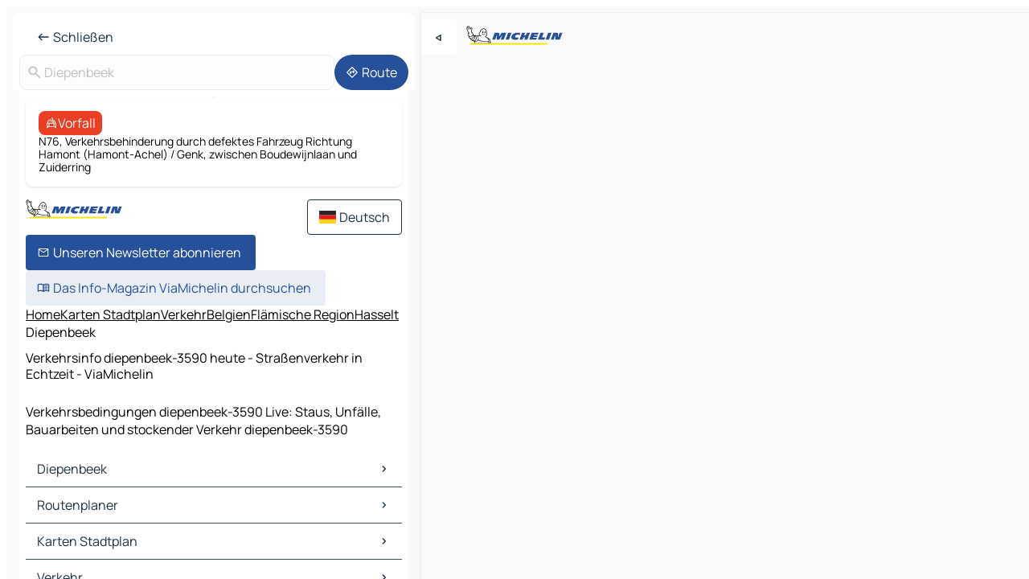

--- FILE ---
content_type: text/html
request_url: https://www.viamichelin.de/karten-stadtplan/verkehr/belgien/flamische_region/hasselt/diepenbeek-3590
body_size: 13505
content:
<!doctype html>
<html lang="de">

<head>
	<meta charset="utf-8" />
	<meta name="viewport" content="width=device-width, initial-scale=1, maximum-scale=1, user-scalable=no" />
	<meta name="apple-itunes-app" content="app-id=443142682" />
	<!-- start app -->
	
		<link href="../../../../../_app/immutable/assets/vnd.D6Q4K2v3.css" rel="stylesheet">
		<link href="../../../../../_app/immutable/assets/lib.DTlNOyE0.css" rel="stylesheet">
		<link href="../../../../../_app/immutable/assets/vnd.CPv2F40A.css" rel="stylesheet">
		<link href="../../../../../_app/immutable/assets/0.CQs4aOKJ.css" rel="stylesheet">
		<link href="../../../../../_app/immutable/assets/2.DTvqgUuk.css" rel="stylesheet">
		<link href="../../../../../_app/immutable/assets/13.DYISXNmz.css" rel="stylesheet"><!--1xg1a3p--><!--[!--><!--]--> <!--[!--><!--]--> <!--[!--><!--]--> <meta name="description" content="Verkehrsbedingungen diepenbeek-3590 Live: Staus, Unfälle, Bauarbeiten und stockender Verkehr diepenbeek-3590"/> <meta property="og:type" content="website"/> <meta property="og:site_name" content="ViaMichelin"/> <!--[--><meta property="og:title" content="Verkehrsinfo diepenbeek-3590 heute - Straßenverkehr in Echtzeit - ViaMichelin"/><!--]--> <!--[--><meta property="og:description" content="Verkehrsbedingungen diepenbeek-3590 Live: Staus, Unfälle, Bauarbeiten und stockender Verkehr diepenbeek-3590"/><!--]--> <!--[--><meta property="og:image" content="https://www.viamichelin.de/_app/immutable/assets/logo-social.CPCa_Ogs.png"/><!--]--> <!--[!--><!--]--> <!--[--><link rel="alternate" href="https://www.viamichelin.at/karten-stadtplan/verkehr/belgien/flamische_region/hasselt/diepenbeek-3590" hreflang="de-at"/><link rel="alternate" href="https://fr.viamichelin.be/cartes-plans/trafic/belgique/region_flamande/hasselt/diepenbeek-3590" hreflang="fr-be"/><link rel="alternate" href="https://nl.viamichelin.be/kaarten-plattegronden/verkeer/belgie/vlaams_gewest/hasselt/diepenbeek-3590" hreflang="nl-be"/><link rel="alternate" href="https://de.viamichelin.ch/karten-stadtplan/verkehr/belgien/flamische_region/hasselt/diepenbeek-3590" hreflang="de-ch"/><link rel="alternate" href="https://fr.viamichelin.ch/cartes-plans/trafic/belgique/region_flamande/hasselt/diepenbeek-3590" hreflang="fr-ch"/><link rel="alternate" href="https://it.viamichelin.ch/mappe-piantine/traffico/belgio/regione_fiamminga/hasselt/diepenbeek-3590" hreflang="it-ch"/><link rel="alternate" href="https://www.viamichelin.com/maps/traffic/belgium/flemish_region/hasselt/diepenbeek-3590" hreflang="en"/><link rel="alternate" href="https://www.viamichelin.es/mapas-planos/trafico/belgica/region_flamenca/hasselt/diepenbeek-3590" hreflang="es"/><link rel="alternate" href="https://www.viamichelin.fr/cartes-plans/trafic/belgique/region_flamande/hasselt/diepenbeek-3590" hreflang="fr"/><link rel="alternate" href="https://www.viamichelin.it/mappe-piantine/traffico/belgio/regione_fiamminga/hasselt/diepenbeek-3590" hreflang="it"/><link rel="alternate" href="https://www.viamichelin.ie/maps/traffic/belgium/flemish_region/hasselt/diepenbeek-3590" hreflang="en-ie"/><link rel="alternate" href="https://www.viamichelin.nl/kaarten-plattegronden/verkeer/belgie/vlaams_gewest/hasselt/diepenbeek-3590" hreflang="nl"/><link rel="alternate" href="https://www.viamichelin.pt/mapas-plantas/trafego/belgica/regiao_flamenga/hasselt/diepenbeek-3590" hreflang="pt"/><link rel="alternate" href="https://www.viamichelin.co.uk/maps/traffic/belgium/flemish_region/hasselt/diepenbeek-3590" hreflang="en-gb"/><!--]--> <!--[!--><!--]--><!----><title>Verkehrsinfo diepenbeek-3590 heute - Straßenverkehr in Echtzeit - ViaMichelin</title>
	<!-- end app -->

	<meta name="google-site-verification" content="CL-uzYwnXGfxSiXbXpzdq8blL31U9EV5TJbwJNWnml4" />

	<link rel="icon" href="../../../../../favicon.png" />

	<!-- Start Consent -->
	<script nonce="AG/DoFPlwHTlxxhBoeZwww==" id="spcloader" async fetchpriority="high" type="text/javascript"
		src="https://sdk.privacy-center.org/a1a55c7f-7f45-4e4b-80ac-b48e44c2fe99/loader.js?target=www.viamichelin.de"></script>
	<script nonce="AG/DoFPlwHTlxxhBoeZwww==" type="text/javascript" async>
			window.didomiOnReady = window.didomiOnReady || [];
			window.didomiEventListeners = window.didomiEventListeners || [];

			window.didomiEventListeners.push(
				{
					event: "notice.shown",
					listener() {
						const $link = document.querySelector(
							".didomi-notice-view-partners-link-in-text"
						);
						if (!$link) {
							return;
						}
						$link.removeAttribute("href");
						$link.addEventListener("click", () => {
							Didomi.preferences.show("vendors");
						});
					},
				},
				{
					event: "notice.clickagree",
					listener() {
						window.postMessage({ type: 'didomi_clickagree'})
					}
				}
			);

			window.didomiConfig = {
				user: {
					bots: {
						consentRequired: false,
					},
				},
				preferences: {
					showWhenConsentIsMissing: false,
				},
			};

			window.gdprAppliesGlobally = true;
			// prettier-ignore
			!function(){function t(e){if(!window.frames[e]){if(document.body&&document.body.firstChild){let a=document.body,n=document.createElement("iframe");n.style.display="none",n.name=e,n.title=e,a.insertBefore(n,a.firstChild)}else setTimeout(function(){t(e)},5)}}function e(t,e,a,n,i){function r(t,a,n,r){if("function"!=typeof n)return;window[e]||(window[e]=[]);let s=!1;i&&(s=i(t,r,n)),s||window[e].push({command:t,version:a,callback:n,parameter:r})}function s(e){if(!window[t]||!0!==window[t].stub||!e.data)return;let i="string"==typeof e.data,r;try{r=i?JSON.parse(e.data):e.data}catch(s){return}if(r[a]){let f=r[a];window[t](f.command,f.version,function(t,a){let r={};r[n]={returnValue:t,success:a,callId:f.callId},e.source.postMessage(i?JSON.stringify(r):r,"*")},f.parameter)}}r.stub=!0,r.stubVersion=2,"function"!=typeof window[t]&&(window[t]=r,window.addEventListener?window.addEventListener("message",s,!1):window.attachEvent("onmessage",s))}e("__uspapi","__uspapiBuffer","__uspapiCall","__uspapiReturn"),t("__uspapiLocator"),e("__tcfapi","__tcfapiBuffr","__tcl","__tcfapiReturn"),t("__tcfapiLocator")}();
		</script>
	<!-- End Consent -->

	<!-- Start Google tag manager -->
	<script src="https://www.googletagmanager.com/gtag/js?id=G-TCZ7FRT2M4" defer type="didomi/javascript"
		nonce="AG/DoFPlwHTlxxhBoeZwww==" fetchpriority="low"></script>
	<script nonce="AG/DoFPlwHTlxxhBoeZwww==" type="text/javascript" defer>
			window.dataLayer = window.dataLayer || [];
			function gtag() {
				dataLayer.push(arguments);
			}
			gtag('js', new Date());
			gtag('config', 'G-TCZ7FRT2M4', { send_page_view: false });
		</script>
	<!-- End Google tag manager -->
</head>

<body data-sveltekit-preload-data="hover" class="text-body">
	<div style="display: contents"><!--[--><!--[--><!----><!--[--><!--]--> <!--[--><!----><div class="main-container bg-neutral-weak homepage svelte-9k52vj" style="--bottomsheet-height-offset: -0px;"><div class="map svelte-9k52vj"><div class="h-full w-full md:shadow-smooth-block md:relative svelte-839hsq" data-testid="map-container"><!--[!--><!--]--></div><!----> <!--[--><div class="absolute top-4 left-0 size-11 z-ontop hidden md:block"><button type="button" class="btn-filled-white btn-md rd-l-0 min-w-max"><!--[!--><!--[--><!----><span class="flex w-max size-3.5"><!--[--><!----><span class="icon-arrow-back-left inline-block"><!----></span><!----><!--]--><!----></span><!----><!--]--> <!--[!--><!--]--> <!--[!--><!--]--><!--]--> <!--[!--><!--]--></button><!----></div><!--]--> <img src="/_app/immutable/assets/vm-logo-bib-michelin.Dd_LzvJh.svg" alt="Michelin" class="absolute left-14 top-6 md:block hidden z-hover" height="24" width="120"/> <img height="32" width="126" src="/_app/immutable/assets/vm-logo-large.BEgj6SJ1.svg" alt="ViaMichelin" class="absolute-center-x top-2 md:hidden z-hover"/></div> <!--[!--><!--]--> <div class="slot-container md:p-2 md:pr-0 md:h-dvh printable svelte-9k52vj"><div class="md:overflow-hidden md:rd-2 md:h-dvh max-h-full printable"><div class="slot-wrapper h-full scrollbar-thin printable md:bg-neutral-weakest svelte-9k52vj"><!--[!--><!--]--> <!--[--><!----><!--[!--><!----><div><div class="searchtools w-full md:flex md:flex-wrap md:gap-4 md:bg-transparent md:px-2 md:pt-2 svelte-1kj4v11" data-testid="map-search-panel"><!--[!--><!--]--> <!--[--><header role="banner" class="flex items-center w-full py-1 justify-between px-2 md:py-0"><!--[!--><!--[!--><!--[--><!--[!--><button type="button" class="btn-filled-white btn-md min-w-max"><!--[!--><!--[--><!----><span class="flex w-max"><!--[--><!----><span class="icon-west inline-block"><!----></span><!----><!--]--><!----></span><!----><!--]--> <!--[--><span class="ml-1">Schließen</span><!--]--> <!--[!--><!--]--><!--]--> <!--[!--><!--]--></button><!--]--><!--]--><!--]--><!--]--> <!--[!--><!--[!--><!--]--><!--]--></header><!----><!--]--> <div class="flex gap-2 w-full md:p-0 md:bg-transparent border-coloredneutral-weakest rounded-full p-2"><div class="search relative w-full min-w-0  svelte-oeoh2d"><label for="address-search" class="text-sm"> <span class="input-container flex items-center p-2 w-full text-5 gap-1 rd-2 relative b-solid b-0.5 border-coloredneutral-weakest element-disabled bg-neutral-soft text-neutral svelte-xzp1b6"><!--[--><!----><span class="icon-search inline-block w-5 "><!----></span><!----><!--]--> <input type="text" id="address-search" class="input min-w-0 text-md text-coloredneutral b-0 flex-grow bg-transparent placeholder:text-neutral disabled:text-neutral svelte-xzp1b6" placeholder="Wohin gehen wir?" aria-label="Wohin gehen wir?" disabled autocomplete="off" value="Diepenbeek"/> <!--[!--><!--]--> <!--[!--><!--]--></span></label><!----> <ul class="results rd-2 absolute z-hover w-full m-0 mt-1 p-0 shadow-smooth-bottom-2 bg-neutral-weakest text-coloredneutral text-md svelte-oeoh2d" role="listbox" aria-label="Suchergebnisse"><!--[!--><!--]--><!----> <!--[!--><!--]--><!----> <!--[!--><!--[!--><!--]--><!--]--><!----></ul></div><!----> <!--[--><button type="button" aria-label="Route" class="btn-filled-primary btn-md z-infront rounded-full min-w-max"><!--[!--><!--[--><!----><span class="flex w-max"><!--[--><!----><span class="icon-directions inline-block"><!----></span><!----><!--]--><!----></span><!----><!--]--> <!--[--><span class="ml-1">Route</span><!--]--> <!--[!--><!--]--><!--]--> <!--[!--><!--]--></button><!--]--></div></div></div><!----> <div class="traffic-container bg-neutral-weak px-2 rd-2 pb-0 md:rd-0 md:block block svelte-teolui"><button type="button" class="handle relative w-full p-4 rd-2 b-0 grid place-items-center bg-transparent md:hidden" aria-label="Das Panel öffnen" style="height: 40px;"><span class="rd-2 w-20 h-2 bg-base-15"></span></button><!----> <div class="bg-neutral-weakest"><div class="flex flex-col gap-4 p-2 items-center"><div class="border-neutral-soft border-0.5 border-solid"></div> <!--[!--><!--[--><!--[--><div class="rd-2 p-4 flex flex-col gap-2 shadow-smooth-bottom-1 bg-neutral-weakest w-full"><!--[!--><div class="flex items-center justify-center w-max shrink-0  rd-2 py-1 px-2 bg-error text-neutral-weakest svelte-snfjjm"><!--[!--><!--[!--><!--[--><!----><div class="flex w-max"><!--[--><!----><div class="icon-car-incident inline-block"><!----></div><!----><!--]--><!----></div><!----><!--]--> <!--[--><span>Vorfall</span><!--]--> <!--[!--><!--]--><!--]--><!--]--></div><!----> <div class="text-sm">N76, Verkehrsbehinderung durch defektes Fahrzeug Richtung Hamont (Hamont-Achel) / Genk, zwischen Boudewijnlaan und Zuiderring</div><!--]--></div><!----> <!--[--><!----><div id="div-gpt-ad-mpu_haut" class="ad size-full max-h-[var(--height)] max-w-[var(--width)] overflow-hidden md:max-h-[var(--md-height)] md:max-w-[var(--md-width)] div-gpt-ad-mpu_haut svelte-15hg1g9" style=" --width:300px; --height:250px; --md-width:300px; --md-height:250px; " data-testid="ad-traffic"></div><!----><!--]--><!--]--><!--]--><!--]--></div></div><!----> <footer role="contentinfo" data-sveltekit-preload-data="tap" class="bg-neutral-weakest flex flex-col gap-6 p-2 pb-0  svelte-1b4fnhr"><div class="flex flex-col gap-4 "><div class="flex justify-between"><img src="/_app/immutable/assets/vm-logo-bib-michelin.Dd_LzvJh.svg" alt="Michelin" height="24" width="120"/> <button type="button" class="btn-outline-primary btn-md min-w-max"><!--[!--><!--[--><!----><span class="flex w-max"><!--[--><!----><span class="icon-flag-de inline-block"><!----></span><!----><!--]--><!----></span><!----><!--]--> <!--[--><span class="ml-1">Deutsch</span><!--]--> <!--[!--><!--]--><!--]--> <!--[!--><!--]--></button><!----></div> <div class="flex flex-col md:flex-row md:flex-wrap gap-4"><!--[--><a href="https://3fe75001.sibforms.com/serve/[base64]" class="min-w-max btn-filled-primary btn-md svelte-1b8k1k" rel="noopener" target="_blank"><!--[!--><!--[--><!----><div class="flex w-max"><!--[--><!----><div class="icon-mail inline-block"><!----></div><!----><!--]--><!----></div><!----><!--]--> <!--[--><span class="px-1">Unseren Newsletter abonnieren</span><!--]--> <!--[!--><!--]--><!--]--></a><!--]--> <a href="https://www.viamichelin.de/magazine/?utm_source=viamichelin_web&amp;utm_medium=browse_button" class="min-w-max btn-filled-light btn-md svelte-1b8k1k" rel="external noopener" target="_blank"><!--[!--><!--[--><!----><div class="flex w-max"><!--[--><!----><div class="icon-menu-book inline-block"><!----></div><!----><!--]--><!----></div><!----><!--]--> <!--[--><span class="px-1">Das Info-Magazin ViaMichelin durchsuchen</span><!--]--> <!--[!--><!--]--><!--]--></a><!----></div></div> <!--[!--><!--]--> <!--[!--><!--]--><!----> <!--[--><!--[--><ol itemscope="" itemtype="http://schema.org/BreadcrumbList" class="breadcrumbs flex flex-wrap p-0 items-center whitespace-nowrap svelte-qo6nxf"><li itemprop="itemListElement" itemtype="http://schema.org/ListItem" itemscope="" class="svelte-qo6nxf"><a href="/" class="link inline svelte-1b8k1k" itemprop="item"><!--[--><span itemprop="name">Home</span><!----><!--]--></a><!----> <meta itemprop="position" content="0"/></li> <!--[--><!--[--><li itemprop="itemListElement" itemtype="http://schema.org/ListItem" itemscope="" class="svelte-qo6nxf"><!--[--><a href="/karten-stadtplan" class="link inline svelte-1b8k1k" itemprop="item" data-sveltekit-preload-data="off"><!--[--><span itemprop="name">Karten Stadtplan</span><!----><!--]--></a><!--]--> <meta itemprop="position" content="1"/></li><!--]--><!--[--><li itemprop="itemListElement" itemtype="http://schema.org/ListItem" itemscope="" class="svelte-qo6nxf"><!--[--><a href="/karten-stadtplan/verkehr" class="link inline svelte-1b8k1k" itemprop="item" data-sveltekit-preload-data="off"><!--[--><span itemprop="name">Verkehr</span><!----><!--]--></a><!--]--> <meta itemprop="position" content="2"/></li><!--]--><!--[--><li itemprop="itemListElement" itemtype="http://schema.org/ListItem" itemscope="" class="svelte-qo6nxf"><!--[--><a href="/karten-stadtplan/verkehr/belgien" class="link inline svelte-1b8k1k" itemprop="item" data-sveltekit-preload-data="off"><!--[--><span itemprop="name">Belgien</span><!----><!--]--></a><!--]--> <meta itemprop="position" content="3"/></li><!--]--><!--[--><li itemprop="itemListElement" itemtype="http://schema.org/ListItem" itemscope="" class="svelte-qo6nxf"><!--[--><a href="/karten-stadtplan/verkehr/belgien/flamische_region" class="link inline svelte-1b8k1k" itemprop="item" data-sveltekit-preload-data="off"><!--[--><span itemprop="name">Flämische Region</span><!----><!--]--></a><!--]--> <meta itemprop="position" content="4"/></li><!--]--><!--[--><li itemprop="itemListElement" itemtype="http://schema.org/ListItem" itemscope="" class="svelte-qo6nxf"><!--[--><a href="/karten-stadtplan/verkehr/belgien/flamische_region/hasselt" class="link inline svelte-1b8k1k" itemprop="item" data-sveltekit-preload-data="off"><!--[--><span itemprop="name">Hasselt</span><!----><!--]--></a><!--]--> <meta itemprop="position" content="5"/></li><!--]--><!--[--><li itemprop="itemListElement" itemtype="http://schema.org/ListItem" itemscope="" class="svelte-qo6nxf"><!--[!--><span itemprop="name" class="text-md text-neutral-strongest">Diepenbeek</span><!--]--> <meta itemprop="position" content="6"/></li><!--]--><!--]--></ol><!--]--> <!--[--><h1 class="text-md font-medium">Verkehrsinfo diepenbeek-3590 heute - Straßenverkehr in Echtzeit - ViaMichelin</h1><!--]--> <!--[--><!--[!--><p class="description">Verkehrsbedingungen diepenbeek-3590 Live: Staus, Unfälle, Bauarbeiten und stockender Verkehr diepenbeek-3590</p><!--]--><!--]--> <!--[!--><!--]--> <!--[--><section class="flex flex-col gap-0 p-0 m-0"><!--[--><h2 class="border-b-1 border-b-solid text-coloredneutral-soft text-bold text-md m-0" data-testid="seo-footer-link-block-title"><button type="button" class="btn-ghost-primary btn-md w-full justify-between min-w-max"><!--[!--><!--[!--><!--]--> <!--[--><span class="mr-1">Diepenbeek</span><!--]--> <!--[--><!----><span class="flex w-max"><!--[--><!----><span class="icon-chevron-right inline-block"><!----></span><!----><!--]--><!----></span><!----><!--]--><!--]--> <!--[!--><!--]--></button><!----></h2> <ul data-testid="seo-footer-link-block-list" class="svelte-1ba0xl7"><!--[--><li><a href="/karten-stadtplan/belgien/flamische_region/hasselt/diepenbeek-3590" class="min-w-max link flex justify-start svelte-1b8k1k"><!--[!--><!--[!--><!--]--> <!--[--><span class="px-1">Diepenbeek Karten Stadtplan</span><!--]--> <!--[!--><!--]--><!--]--></a><!----></li><li><a href="/karten-stadtplan/verkehr/belgien/flamische_region/hasselt/diepenbeek-3590" class="min-w-max link flex justify-start svelte-1b8k1k"><!--[!--><!--[!--><!--]--> <!--[--><span class="px-1">Diepenbeek Verkehr</span><!--]--> <!--[!--><!--]--><!--]--></a><!----></li><li><a href="/karten-stadtplan/hotels/belgien/flamische_region/hasselt/diepenbeek-3590" class="min-w-max link flex justify-start svelte-1b8k1k"><!--[!--><!--[!--><!--]--> <!--[--><span class="px-1">Diepenbeek Hotels</span><!--]--> <!--[!--><!--]--><!--]--></a><!----></li><li><a href="/karten-stadtplan/restaurants/belgien/flamische_region/hasselt/diepenbeek-3590" class="min-w-max link flex justify-start svelte-1b8k1k"><!--[!--><!--[!--><!--]--> <!--[--><span class="px-1">Diepenbeek Restaurants</span><!--]--> <!--[!--><!--]--><!--]--></a><!----></li><li><a href="/karten-stadtplan/touristische-attraktionen/belgien/flamische_region/hasselt/diepenbeek-3590" class="min-w-max link flex justify-start svelte-1b8k1k"><!--[!--><!--[!--><!--]--> <!--[--><span class="px-1">Diepenbeek Touristische Attraktionen</span><!--]--> <!--[!--><!--]--><!--]--></a><!----></li><li><a href="/karten-stadtplan/tankstellen/belgien/flamische_region/hasselt/diepenbeek-3590" class="min-w-max link flex justify-start svelte-1b8k1k"><!--[!--><!--[!--><!--]--> <!--[--><span class="px-1">Diepenbeek Tankstellen</span><!--]--> <!--[!--><!--]--><!--]--></a><!----></li><li><a href="/karten-stadtplan/parkplatze/belgien/flamische_region/hasselt/diepenbeek-3590" class="min-w-max link flex justify-start svelte-1b8k1k"><!--[!--><!--[!--><!--]--> <!--[--><span class="px-1">Diepenbeek Parkplätze</span><!--]--> <!--[!--><!--]--><!--]--></a><!----></li><!--]--></ul><!--]--> <!--[--><h2 class="border-b-1 border-b-solid text-coloredneutral-soft text-bold text-md m-0" data-testid="seo-footer-link-block-title"><button type="button" class="btn-ghost-primary btn-md w-full justify-between min-w-max"><!--[!--><!--[!--><!--]--> <!--[--><span class="mr-1">Routenplaner</span><!--]--> <!--[--><!----><span class="flex w-max"><!--[--><!----><span class="icon-chevron-right inline-block"><!----></span><!----><!--]--><!----></span><!----><!--]--><!--]--> <!--[!--><!--]--></button><!----></h2> <ul data-testid="seo-footer-link-block-list" class="svelte-1ba0xl7"><!--[--><li><a href="/routenplaner/ergebnisse/diepenbeek-3590-hasselt-flamische_region-belgien-to-hasselt-3500-hasselt-flamische_region-belgien" class="min-w-max link flex justify-start svelte-1b8k1k"><!--[!--><!--[!--><!--]--> <!--[--><span class="px-1">Routenplaner Diepenbeek - Hasselt</span><!--]--> <!--[!--><!--]--><!--]--></a><!----></li><li><a href="/routenplaner/ergebnisse/diepenbeek-3590-hasselt-flamische_region-belgien-to-maastricht-6211-limburg-_-niederlande" class="min-w-max link flex justify-start svelte-1b8k1k"><!--[!--><!--[!--><!--]--> <!--[--><span class="px-1">Routenplaner Diepenbeek - Maastricht</span><!--]--> <!--[!--><!--]--><!--]--></a><!----></li><li><a href="/routenplaner/ergebnisse/diepenbeek-3590-hasselt-flamische_region-belgien-to-luttich-4000-luttich-region_wallonien-belgien" class="min-w-max link flex justify-start svelte-1b8k1k"><!--[!--><!--[!--><!--]--> <!--[--><span class="px-1">Routenplaner Diepenbeek - Lüttich</span><!--]--> <!--[!--><!--]--><!--]--></a><!----></li><li><a href="/routenplaner/ergebnisse/diepenbeek-3590-hasselt-flamische_region-belgien-to-genk-3600-hasselt-flamische_region-belgien" class="min-w-max link flex justify-start svelte-1b8k1k"><!--[!--><!--[!--><!--]--> <!--[--><span class="px-1">Routenplaner Diepenbeek - Genk</span><!--]--> <!--[!--><!--]--><!--]--></a><!----></li><li><a href="/routenplaner/ergebnisse/diepenbeek-3590-hasselt-flamische_region-belgien-to-tongern-3700-tongern-flamische_region-belgien" class="min-w-max link flex justify-start svelte-1b8k1k"><!--[!--><!--[!--><!--]--> <!--[--><span class="px-1">Routenplaner Diepenbeek - Tongern</span><!--]--> <!--[!--><!--]--><!--]--></a><!----></li><li><a href="/routenplaner/ergebnisse/diepenbeek-3590-hasselt-flamische_region-belgien-to-waremme-4300-waremme-region_wallonien-belgien" class="min-w-max link flex justify-start svelte-1b8k1k"><!--[!--><!--[!--><!--]--> <!--[--><span class="px-1">Routenplaner Diepenbeek - Waremme</span><!--]--> <!--[!--><!--]--><!--]--></a><!----></li><li><a href="/routenplaner/ergebnisse/diepenbeek-3590-hasselt-flamische_region-belgien-to-sittard-6131-limburg-_-niederlande" class="min-w-max link flex justify-start svelte-1b8k1k"><!--[!--><!--[!--><!--]--> <!--[--><span class="px-1">Routenplaner Diepenbeek - Sittard</span><!--]--> <!--[!--><!--]--><!--]--></a><!----></li><li><a href="/routenplaner/ergebnisse/diepenbeek-3590-hasselt-flamische_region-belgien-to-maaseik-3680-maaseik-flamische_region-belgien" class="min-w-max link flex justify-start svelte-1b8k1k"><!--[!--><!--[!--><!--]--> <!--[--><span class="px-1">Routenplaner Diepenbeek - Maaseik</span><!--]--> <!--[!--><!--]--><!--]--></a><!----></li><li><a href="/routenplaner/ergebnisse/diepenbeek-3590-hasselt-flamische_region-belgien-to-seraing-4100-luttich-region_wallonien-belgien" class="min-w-max link flex justify-start svelte-1b8k1k"><!--[!--><!--[!--><!--]--> <!--[--><span class="px-1">Routenplaner Diepenbeek - Seraing</span><!--]--> <!--[!--><!--]--><!--]--></a><!----></li><li><a href="/routenplaner/ergebnisse/diepenbeek-3590-hasselt-flamische_region-belgien-to-heerlen-6371-limburg-_-niederlande" class="min-w-max link flex justify-start svelte-1b8k1k"><!--[!--><!--[!--><!--]--> <!--[--><span class="px-1">Routenplaner Diepenbeek - Heerlen</span><!--]--> <!--[!--><!--]--><!--]--></a><!----></li><li><a href="/routenplaner/ergebnisse/diepenbeek-3590-hasselt-flamische_region-belgien-to-bilzen-3740-tongern-flamische_region-belgien" class="min-w-max link flex justify-start svelte-1b8k1k"><!--[!--><!--[!--><!--]--> <!--[--><span class="px-1">Routenplaner Diepenbeek - Bilzen</span><!--]--> <!--[!--><!--]--><!--]--></a><!----></li><li><a href="/routenplaner/ergebnisse/diepenbeek-3590-hasselt-flamische_region-belgien-to-zonhoven-3520-hasselt-flamische_region-belgien" class="min-w-max link flex justify-start svelte-1b8k1k"><!--[!--><!--[!--><!--]--> <!--[--><span class="px-1">Routenplaner Diepenbeek - Zonhoven</span><!--]--> <!--[!--><!--]--><!--]--></a><!----></li><li><a href="/routenplaner/ergebnisse/diepenbeek-3590-hasselt-flamische_region-belgien-to-houthalen_helchteren-3530-maaseik-flamische_region-belgien" class="min-w-max link flex justify-start svelte-1b8k1k"><!--[!--><!--[!--><!--]--> <!--[--><span class="px-1">Routenplaner Diepenbeek - Houthalen-Helchteren</span><!--]--> <!--[!--><!--]--><!--]--></a><!----></li><li><a href="/routenplaner/ergebnisse/diepenbeek-3590-hasselt-flamische_region-belgien-to-lanaken-3620-tongern-flamische_region-belgien" class="min-w-max link flex justify-start svelte-1b8k1k"><!--[!--><!--[!--><!--]--> <!--[--><span class="px-1">Routenplaner Diepenbeek - Lanaken</span><!--]--> <!--[!--><!--]--><!--]--></a><!----></li><li><a href="/routenplaner/ergebnisse/diepenbeek-3590-hasselt-flamische_region-belgien-to-riemst-3770-tongern-flamische_region-belgien" class="min-w-max link flex justify-start svelte-1b8k1k"><!--[!--><!--[!--><!--]--> <!--[--><span class="px-1">Routenplaner Diepenbeek - Riemst</span><!--]--> <!--[!--><!--]--><!--]--></a><!----></li><li><a href="/routenplaner/ergebnisse/diepenbeek-3590-hasselt-flamische_region-belgien-to-heusden_zolder-3550-hasselt-flamische_region-belgien" class="min-w-max link flex justify-start svelte-1b8k1k"><!--[!--><!--[!--><!--]--> <!--[--><span class="px-1">Routenplaner Diepenbeek - Heusden-Zolder</span><!--]--> <!--[!--><!--]--><!--]--></a><!----></li><li><a href="/routenplaner/ergebnisse/diepenbeek-3590-hasselt-flamische_region-belgien-to-lummen-3560-hasselt-flamische_region-belgien" class="min-w-max link flex justify-start svelte-1b8k1k"><!--[!--><!--[!--><!--]--> <!--[--><span class="px-1">Routenplaner Diepenbeek - Lummen</span><!--]--> <!--[!--><!--]--><!--]--></a><!----></li><li><a href="/routenplaner/ergebnisse/diepenbeek-3590-hasselt-flamische_region-belgien-to-sint_truiden-3800-hasselt-flamische_region-belgien" class="min-w-max link flex justify-start svelte-1b8k1k"><!--[!--><!--[!--><!--]--> <!--[--><span class="px-1">Routenplaner Diepenbeek - Sint-Truiden</span><!--]--> <!--[!--><!--]--><!--]--></a><!----></li><li><a href="/routenplaner/ergebnisse/diepenbeek-3590-hasselt-flamische_region-belgien-to-maasmechelen-3630-tongern-flamische_region-belgien" class="min-w-max link flex justify-start svelte-1b8k1k"><!--[!--><!--[!--><!--]--> <!--[--><span class="px-1">Routenplaner Diepenbeek - Maasmechelen</span><!--]--> <!--[!--><!--]--><!--]--></a><!----></li><li><a href="/routenplaner/ergebnisse/diepenbeek-3590-hasselt-flamische_region-belgien-to-beringen-3580-hasselt-flamische_region-belgien" class="min-w-max link flex justify-start svelte-1b8k1k"><!--[!--><!--[!--><!--]--> <!--[--><span class="px-1">Routenplaner Diepenbeek - Beringen</span><!--]--> <!--[!--><!--]--><!--]--></a><!----></li><!--]--></ul><!--]--> <!--[--><!--[--><h2 class="border-b-1 border-b-solid text-coloredneutral-soft text-bold text-md m-0" data-testid="seo-footer-link-block-title"><button type="button" class="btn-ghost-primary btn-md w-full justify-between min-w-max"><!--[!--><!--[!--><!--]--> <!--[--><span class="mr-1">Karten Stadtplan</span><!--]--> <!--[--><!----><span class="flex w-max"><!--[--><!----><span class="icon-chevron-right inline-block"><!----></span><!----><!--]--><!----></span><!----><!--]--><!--]--> <!--[!--><!--]--></button><!----></h2> <ul data-testid="seo-footer-link-block-list" class="svelte-1ba0xl7"><!--[--><li><a href="/karten-stadtplan/belgien/flamische_region/hasselt/hasselt-3500" class="min-w-max link flex justify-start svelte-1b8k1k"><!--[!--><!--[!--><!--]--> <!--[--><span class="px-1">Karten Stadtplan Hasselt</span><!--]--> <!--[!--><!--]--><!--]--></a><!----></li><li><a href="/karten-stadtplan/niederlande/_/limburg/maastricht-6211" class="min-w-max link flex justify-start svelte-1b8k1k"><!--[!--><!--[!--><!--]--> <!--[--><span class="px-1">Karten Stadtplan Maastricht</span><!--]--> <!--[!--><!--]--><!--]--></a><!----></li><li><a href="/karten-stadtplan/belgien/region_wallonien/luttich/luttich-4000" class="min-w-max link flex justify-start svelte-1b8k1k"><!--[!--><!--[!--><!--]--> <!--[--><span class="px-1">Karten Stadtplan Lüttich</span><!--]--> <!--[!--><!--]--><!--]--></a><!----></li><li><a href="/karten-stadtplan/belgien/flamische_region/hasselt/genk-3600" class="min-w-max link flex justify-start svelte-1b8k1k"><!--[!--><!--[!--><!--]--> <!--[--><span class="px-1">Karten Stadtplan Genk</span><!--]--> <!--[!--><!--]--><!--]--></a><!----></li><li><a href="/karten-stadtplan/belgien/flamische_region/tongern/tongern-3700" class="min-w-max link flex justify-start svelte-1b8k1k"><!--[!--><!--[!--><!--]--> <!--[--><span class="px-1">Karten Stadtplan Tongern</span><!--]--> <!--[!--><!--]--><!--]--></a><!----></li><li><a href="/karten-stadtplan/belgien/region_wallonien/waremme/waremme-4300" class="min-w-max link flex justify-start svelte-1b8k1k"><!--[!--><!--[!--><!--]--> <!--[--><span class="px-1">Karten Stadtplan Waremme</span><!--]--> <!--[!--><!--]--><!--]--></a><!----></li><li><a href="/karten-stadtplan/niederlande/_/limburg/sittard-6131" class="min-w-max link flex justify-start svelte-1b8k1k"><!--[!--><!--[!--><!--]--> <!--[--><span class="px-1">Karten Stadtplan Sittard</span><!--]--> <!--[!--><!--]--><!--]--></a><!----></li><li><a href="/karten-stadtplan/belgien/flamische_region/maaseik/maaseik-3680" class="min-w-max link flex justify-start svelte-1b8k1k"><!--[!--><!--[!--><!--]--> <!--[--><span class="px-1">Karten Stadtplan Maaseik</span><!--]--> <!--[!--><!--]--><!--]--></a><!----></li><li><a href="/karten-stadtplan/belgien/region_wallonien/luttich/seraing-4100" class="min-w-max link flex justify-start svelte-1b8k1k"><!--[!--><!--[!--><!--]--> <!--[--><span class="px-1">Karten Stadtplan Seraing</span><!--]--> <!--[!--><!--]--><!--]--></a><!----></li><li><a href="/karten-stadtplan/niederlande/_/limburg/heerlen-6371" class="min-w-max link flex justify-start svelte-1b8k1k"><!--[!--><!--[!--><!--]--> <!--[--><span class="px-1">Karten Stadtplan Heerlen</span><!--]--> <!--[!--><!--]--><!--]--></a><!----></li><li><a href="/karten-stadtplan/belgien/flamische_region/tongern/bilzen-3740" class="min-w-max link flex justify-start svelte-1b8k1k"><!--[!--><!--[!--><!--]--> <!--[--><span class="px-1">Karten Stadtplan Bilzen</span><!--]--> <!--[!--><!--]--><!--]--></a><!----></li><li><a href="/karten-stadtplan/belgien/flamische_region/hasselt/zonhoven-3520" class="min-w-max link flex justify-start svelte-1b8k1k"><!--[!--><!--[!--><!--]--> <!--[--><span class="px-1">Karten Stadtplan Zonhoven</span><!--]--> <!--[!--><!--]--><!--]--></a><!----></li><li><a href="/karten-stadtplan/belgien/flamische_region/maaseik/houthalen_helchteren-3530" class="min-w-max link flex justify-start svelte-1b8k1k"><!--[!--><!--[!--><!--]--> <!--[--><span class="px-1">Karten Stadtplan Houthalen-Helchteren</span><!--]--> <!--[!--><!--]--><!--]--></a><!----></li><li><a href="/karten-stadtplan/belgien/flamische_region/tongern/lanaken-3620" class="min-w-max link flex justify-start svelte-1b8k1k"><!--[!--><!--[!--><!--]--> <!--[--><span class="px-1">Karten Stadtplan Lanaken</span><!--]--> <!--[!--><!--]--><!--]--></a><!----></li><li><a href="/karten-stadtplan/belgien/flamische_region/tongern/riemst-3770" class="min-w-max link flex justify-start svelte-1b8k1k"><!--[!--><!--[!--><!--]--> <!--[--><span class="px-1">Karten Stadtplan Riemst</span><!--]--> <!--[!--><!--]--><!--]--></a><!----></li><li><a href="/karten-stadtplan/belgien/flamische_region/hasselt/heusden_zolder-3550" class="min-w-max link flex justify-start svelte-1b8k1k"><!--[!--><!--[!--><!--]--> <!--[--><span class="px-1">Karten Stadtplan Heusden-Zolder</span><!--]--> <!--[!--><!--]--><!--]--></a><!----></li><li><a href="/karten-stadtplan/belgien/flamische_region/hasselt/lummen-3560" class="min-w-max link flex justify-start svelte-1b8k1k"><!--[!--><!--[!--><!--]--> <!--[--><span class="px-1">Karten Stadtplan Lummen</span><!--]--> <!--[!--><!--]--><!--]--></a><!----></li><li><a href="/karten-stadtplan/belgien/flamische_region/hasselt/sint_truiden-3800" class="min-w-max link flex justify-start svelte-1b8k1k"><!--[!--><!--[!--><!--]--> <!--[--><span class="px-1">Karten Stadtplan Sint-Truiden</span><!--]--> <!--[!--><!--]--><!--]--></a><!----></li><li><a href="/karten-stadtplan/belgien/flamische_region/tongern/maasmechelen-3630" class="min-w-max link flex justify-start svelte-1b8k1k"><!--[!--><!--[!--><!--]--> <!--[--><span class="px-1">Karten Stadtplan Maasmechelen</span><!--]--> <!--[!--><!--]--><!--]--></a><!----></li><li><a href="/karten-stadtplan/belgien/flamische_region/hasselt/beringen-3580" class="min-w-max link flex justify-start svelte-1b8k1k"><!--[!--><!--[!--><!--]--> <!--[--><span class="px-1">Karten Stadtplan Beringen</span><!--]--> <!--[!--><!--]--><!--]--></a><!----></li><!--]--></ul><h2 class="border-b-1 border-b-solid text-coloredneutral-soft text-bold text-md m-0" data-testid="seo-footer-link-block-title"><button type="button" class="btn-ghost-primary btn-md w-full justify-between min-w-max"><!--[!--><!--[!--><!--]--> <!--[--><span class="mr-1">Verkehr</span><!--]--> <!--[--><!----><span class="flex w-max"><!--[--><!----><span class="icon-chevron-right inline-block"><!----></span><!----><!--]--><!----></span><!----><!--]--><!--]--> <!--[!--><!--]--></button><!----></h2> <ul data-testid="seo-footer-link-block-list" class="svelte-1ba0xl7"><!--[--><li><a href="/karten-stadtplan/verkehr/belgien/flamische_region/hasselt/hasselt-3500" class="min-w-max link flex justify-start svelte-1b8k1k"><!--[!--><!--[!--><!--]--> <!--[--><span class="px-1">Verkehr Hasselt</span><!--]--> <!--[!--><!--]--><!--]--></a><!----></li><li><a href="/karten-stadtplan/verkehr/niederlande/_/limburg/maastricht-6211" class="min-w-max link flex justify-start svelte-1b8k1k"><!--[!--><!--[!--><!--]--> <!--[--><span class="px-1">Verkehr Maastricht</span><!--]--> <!--[!--><!--]--><!--]--></a><!----></li><li><a href="/karten-stadtplan/verkehr/belgien/region_wallonien/luttich/luttich-4000" class="min-w-max link flex justify-start svelte-1b8k1k"><!--[!--><!--[!--><!--]--> <!--[--><span class="px-1">Verkehr Lüttich</span><!--]--> <!--[!--><!--]--><!--]--></a><!----></li><li><a href="/karten-stadtplan/verkehr/belgien/flamische_region/hasselt/genk-3600" class="min-w-max link flex justify-start svelte-1b8k1k"><!--[!--><!--[!--><!--]--> <!--[--><span class="px-1">Verkehr Genk</span><!--]--> <!--[!--><!--]--><!--]--></a><!----></li><li><a href="/karten-stadtplan/verkehr/belgien/flamische_region/tongern/tongern-3700" class="min-w-max link flex justify-start svelte-1b8k1k"><!--[!--><!--[!--><!--]--> <!--[--><span class="px-1">Verkehr Tongern</span><!--]--> <!--[!--><!--]--><!--]--></a><!----></li><li><a href="/karten-stadtplan/verkehr/belgien/region_wallonien/waremme/waremme-4300" class="min-w-max link flex justify-start svelte-1b8k1k"><!--[!--><!--[!--><!--]--> <!--[--><span class="px-1">Verkehr Waremme</span><!--]--> <!--[!--><!--]--><!--]--></a><!----></li><li><a href="/karten-stadtplan/verkehr/niederlande/_/limburg/sittard-6131" class="min-w-max link flex justify-start svelte-1b8k1k"><!--[!--><!--[!--><!--]--> <!--[--><span class="px-1">Verkehr Sittard</span><!--]--> <!--[!--><!--]--><!--]--></a><!----></li><li><a href="/karten-stadtplan/verkehr/belgien/flamische_region/maaseik/maaseik-3680" class="min-w-max link flex justify-start svelte-1b8k1k"><!--[!--><!--[!--><!--]--> <!--[--><span class="px-1">Verkehr Maaseik</span><!--]--> <!--[!--><!--]--><!--]--></a><!----></li><li><a href="/karten-stadtplan/verkehr/belgien/region_wallonien/luttich/seraing-4100" class="min-w-max link flex justify-start svelte-1b8k1k"><!--[!--><!--[!--><!--]--> <!--[--><span class="px-1">Verkehr Seraing</span><!--]--> <!--[!--><!--]--><!--]--></a><!----></li><li><a href="/karten-stadtplan/verkehr/niederlande/_/limburg/heerlen-6371" class="min-w-max link flex justify-start svelte-1b8k1k"><!--[!--><!--[!--><!--]--> <!--[--><span class="px-1">Verkehr Heerlen</span><!--]--> <!--[!--><!--]--><!--]--></a><!----></li><li><a href="/karten-stadtplan/verkehr/belgien/flamische_region/tongern/bilzen-3740" class="min-w-max link flex justify-start svelte-1b8k1k"><!--[!--><!--[!--><!--]--> <!--[--><span class="px-1">Verkehr Bilzen</span><!--]--> <!--[!--><!--]--><!--]--></a><!----></li><li><a href="/karten-stadtplan/verkehr/belgien/flamische_region/hasselt/zonhoven-3520" class="min-w-max link flex justify-start svelte-1b8k1k"><!--[!--><!--[!--><!--]--> <!--[--><span class="px-1">Verkehr Zonhoven</span><!--]--> <!--[!--><!--]--><!--]--></a><!----></li><li><a href="/karten-stadtplan/verkehr/belgien/flamische_region/maaseik/houthalen_helchteren-3530" class="min-w-max link flex justify-start svelte-1b8k1k"><!--[!--><!--[!--><!--]--> <!--[--><span class="px-1">Verkehr Houthalen-Helchteren</span><!--]--> <!--[!--><!--]--><!--]--></a><!----></li><li><a href="/karten-stadtplan/verkehr/belgien/flamische_region/tongern/lanaken-3620" class="min-w-max link flex justify-start svelte-1b8k1k"><!--[!--><!--[!--><!--]--> <!--[--><span class="px-1">Verkehr Lanaken</span><!--]--> <!--[!--><!--]--><!--]--></a><!----></li><li><a href="/karten-stadtplan/verkehr/belgien/flamische_region/tongern/riemst-3770" class="min-w-max link flex justify-start svelte-1b8k1k"><!--[!--><!--[!--><!--]--> <!--[--><span class="px-1">Verkehr Riemst</span><!--]--> <!--[!--><!--]--><!--]--></a><!----></li><li><a href="/karten-stadtplan/verkehr/belgien/flamische_region/hasselt/heusden_zolder-3550" class="min-w-max link flex justify-start svelte-1b8k1k"><!--[!--><!--[!--><!--]--> <!--[--><span class="px-1">Verkehr Heusden-Zolder</span><!--]--> <!--[!--><!--]--><!--]--></a><!----></li><li><a href="/karten-stadtplan/verkehr/belgien/flamische_region/hasselt/lummen-3560" class="min-w-max link flex justify-start svelte-1b8k1k"><!--[!--><!--[!--><!--]--> <!--[--><span class="px-1">Verkehr Lummen</span><!--]--> <!--[!--><!--]--><!--]--></a><!----></li><li><a href="/karten-stadtplan/verkehr/belgien/flamische_region/hasselt/sint_truiden-3800" class="min-w-max link flex justify-start svelte-1b8k1k"><!--[!--><!--[!--><!--]--> <!--[--><span class="px-1">Verkehr Sint-Truiden</span><!--]--> <!--[!--><!--]--><!--]--></a><!----></li><li><a href="/karten-stadtplan/verkehr/belgien/flamische_region/tongern/maasmechelen-3630" class="min-w-max link flex justify-start svelte-1b8k1k"><!--[!--><!--[!--><!--]--> <!--[--><span class="px-1">Verkehr Maasmechelen</span><!--]--> <!--[!--><!--]--><!--]--></a><!----></li><li><a href="/karten-stadtplan/verkehr/belgien/flamische_region/hasselt/beringen-3580" class="min-w-max link flex justify-start svelte-1b8k1k"><!--[!--><!--[!--><!--]--> <!--[--><span class="px-1">Verkehr Beringen</span><!--]--> <!--[!--><!--]--><!--]--></a><!----></li><!--]--></ul><h2 class="border-b-1 border-b-solid text-coloredneutral-soft text-bold text-md m-0" data-testid="seo-footer-link-block-title"><button type="button" class="btn-ghost-primary btn-md w-full justify-between min-w-max"><!--[!--><!--[!--><!--]--> <!--[--><span class="mr-1">Hotels</span><!--]--> <!--[--><!----><span class="flex w-max"><!--[--><!----><span class="icon-chevron-right inline-block"><!----></span><!----><!--]--><!----></span><!----><!--]--><!--]--> <!--[!--><!--]--></button><!----></h2> <ul data-testid="seo-footer-link-block-list" class="svelte-1ba0xl7"><!--[--><li><a href="/karten-stadtplan/hotels/belgien/flamische_region/hasselt/hasselt-3500" class="min-w-max link flex justify-start svelte-1b8k1k"><!--[!--><!--[!--><!--]--> <!--[--><span class="px-1">Hotels Hasselt</span><!--]--> <!--[!--><!--]--><!--]--></a><!----></li><li><a href="/karten-stadtplan/hotels/niederlande/_/limburg/maastricht-6211" class="min-w-max link flex justify-start svelte-1b8k1k"><!--[!--><!--[!--><!--]--> <!--[--><span class="px-1">Hotels Maastricht</span><!--]--> <!--[!--><!--]--><!--]--></a><!----></li><li><a href="/karten-stadtplan/hotels/belgien/region_wallonien/luttich/luttich-4000" class="min-w-max link flex justify-start svelte-1b8k1k"><!--[!--><!--[!--><!--]--> <!--[--><span class="px-1">Hotels Lüttich</span><!--]--> <!--[!--><!--]--><!--]--></a><!----></li><li><a href="/karten-stadtplan/hotels/belgien/flamische_region/hasselt/genk-3600" class="min-w-max link flex justify-start svelte-1b8k1k"><!--[!--><!--[!--><!--]--> <!--[--><span class="px-1">Hotels Genk</span><!--]--> <!--[!--><!--]--><!--]--></a><!----></li><li><a href="/karten-stadtplan/hotels/belgien/flamische_region/tongern/tongern-3700" class="min-w-max link flex justify-start svelte-1b8k1k"><!--[!--><!--[!--><!--]--> <!--[--><span class="px-1">Hotels Tongern</span><!--]--> <!--[!--><!--]--><!--]--></a><!----></li><li><a href="/karten-stadtplan/hotels/belgien/region_wallonien/waremme/waremme-4300" class="min-w-max link flex justify-start svelte-1b8k1k"><!--[!--><!--[!--><!--]--> <!--[--><span class="px-1">Hotels Waremme</span><!--]--> <!--[!--><!--]--><!--]--></a><!----></li><li><a href="/karten-stadtplan/hotels/niederlande/_/limburg/sittard-6131" class="min-w-max link flex justify-start svelte-1b8k1k"><!--[!--><!--[!--><!--]--> <!--[--><span class="px-1">Hotels Sittard</span><!--]--> <!--[!--><!--]--><!--]--></a><!----></li><li><a href="/karten-stadtplan/hotels/belgien/flamische_region/maaseik/maaseik-3680" class="min-w-max link flex justify-start svelte-1b8k1k"><!--[!--><!--[!--><!--]--> <!--[--><span class="px-1">Hotels Maaseik</span><!--]--> <!--[!--><!--]--><!--]--></a><!----></li><li><a href="/karten-stadtplan/hotels/belgien/region_wallonien/luttich/seraing-4100" class="min-w-max link flex justify-start svelte-1b8k1k"><!--[!--><!--[!--><!--]--> <!--[--><span class="px-1">Hotels Seraing</span><!--]--> <!--[!--><!--]--><!--]--></a><!----></li><li><a href="/karten-stadtplan/hotels/niederlande/_/limburg/heerlen-6371" class="min-w-max link flex justify-start svelte-1b8k1k"><!--[!--><!--[!--><!--]--> <!--[--><span class="px-1">Hotels Heerlen</span><!--]--> <!--[!--><!--]--><!--]--></a><!----></li><li><a href="/karten-stadtplan/hotels/belgien/flamische_region/tongern/bilzen-3740" class="min-w-max link flex justify-start svelte-1b8k1k"><!--[!--><!--[!--><!--]--> <!--[--><span class="px-1">Hotels Bilzen</span><!--]--> <!--[!--><!--]--><!--]--></a><!----></li><li><a href="/karten-stadtplan/hotels/belgien/flamische_region/hasselt/zonhoven-3520" class="min-w-max link flex justify-start svelte-1b8k1k"><!--[!--><!--[!--><!--]--> <!--[--><span class="px-1">Hotels Zonhoven</span><!--]--> <!--[!--><!--]--><!--]--></a><!----></li><li><a href="/karten-stadtplan/hotels/belgien/flamische_region/maaseik/houthalen_helchteren-3530" class="min-w-max link flex justify-start svelte-1b8k1k"><!--[!--><!--[!--><!--]--> <!--[--><span class="px-1">Hotels Houthalen-Helchteren</span><!--]--> <!--[!--><!--]--><!--]--></a><!----></li><li><a href="/karten-stadtplan/hotels/belgien/flamische_region/tongern/lanaken-3620" class="min-w-max link flex justify-start svelte-1b8k1k"><!--[!--><!--[!--><!--]--> <!--[--><span class="px-1">Hotels Lanaken</span><!--]--> <!--[!--><!--]--><!--]--></a><!----></li><li><a href="/karten-stadtplan/hotels/belgien/flamische_region/tongern/riemst-3770" class="min-w-max link flex justify-start svelte-1b8k1k"><!--[!--><!--[!--><!--]--> <!--[--><span class="px-1">Hotels Riemst</span><!--]--> <!--[!--><!--]--><!--]--></a><!----></li><li><a href="/karten-stadtplan/hotels/belgien/flamische_region/hasselt/heusden_zolder-3550" class="min-w-max link flex justify-start svelte-1b8k1k"><!--[!--><!--[!--><!--]--> <!--[--><span class="px-1">Hotels Heusden-Zolder</span><!--]--> <!--[!--><!--]--><!--]--></a><!----></li><li><a href="/karten-stadtplan/hotels/belgien/flamische_region/hasselt/lummen-3560" class="min-w-max link flex justify-start svelte-1b8k1k"><!--[!--><!--[!--><!--]--> <!--[--><span class="px-1">Hotels Lummen</span><!--]--> <!--[!--><!--]--><!--]--></a><!----></li><li><a href="/karten-stadtplan/hotels/belgien/flamische_region/hasselt/sint_truiden-3800" class="min-w-max link flex justify-start svelte-1b8k1k"><!--[!--><!--[!--><!--]--> <!--[--><span class="px-1">Hotels Sint-Truiden</span><!--]--> <!--[!--><!--]--><!--]--></a><!----></li><li><a href="/karten-stadtplan/hotels/belgien/flamische_region/tongern/maasmechelen-3630" class="min-w-max link flex justify-start svelte-1b8k1k"><!--[!--><!--[!--><!--]--> <!--[--><span class="px-1">Hotels Maasmechelen</span><!--]--> <!--[!--><!--]--><!--]--></a><!----></li><li><a href="/karten-stadtplan/hotels/belgien/flamische_region/hasselt/beringen-3580" class="min-w-max link flex justify-start svelte-1b8k1k"><!--[!--><!--[!--><!--]--> <!--[--><span class="px-1">Hotels Beringen</span><!--]--> <!--[!--><!--]--><!--]--></a><!----></li><!--]--></ul><h2 class="border-b-1 border-b-solid text-coloredneutral-soft text-bold text-md m-0" data-testid="seo-footer-link-block-title"><button type="button" class="btn-ghost-primary btn-md w-full justify-between min-w-max"><!--[!--><!--[!--><!--]--> <!--[--><span class="mr-1">Restaurants</span><!--]--> <!--[--><!----><span class="flex w-max"><!--[--><!----><span class="icon-chevron-right inline-block"><!----></span><!----><!--]--><!----></span><!----><!--]--><!--]--> <!--[!--><!--]--></button><!----></h2> <ul data-testid="seo-footer-link-block-list" class="svelte-1ba0xl7"><!--[--><li><a href="/karten-stadtplan/restaurants/belgien/flamische_region/hasselt/hasselt-3500" class="min-w-max link flex justify-start svelte-1b8k1k"><!--[!--><!--[!--><!--]--> <!--[--><span class="px-1">Restaurants Hasselt</span><!--]--> <!--[!--><!--]--><!--]--></a><!----></li><li><a href="/karten-stadtplan/restaurants/niederlande/_/limburg/maastricht-6211" class="min-w-max link flex justify-start svelte-1b8k1k"><!--[!--><!--[!--><!--]--> <!--[--><span class="px-1">Restaurants Maastricht</span><!--]--> <!--[!--><!--]--><!--]--></a><!----></li><li><a href="/karten-stadtplan/restaurants/belgien/region_wallonien/luttich/luttich-4000" class="min-w-max link flex justify-start svelte-1b8k1k"><!--[!--><!--[!--><!--]--> <!--[--><span class="px-1">Restaurants Lüttich</span><!--]--> <!--[!--><!--]--><!--]--></a><!----></li><li><a href="/karten-stadtplan/restaurants/belgien/flamische_region/hasselt/genk-3600" class="min-w-max link flex justify-start svelte-1b8k1k"><!--[!--><!--[!--><!--]--> <!--[--><span class="px-1">Restaurants Genk</span><!--]--> <!--[!--><!--]--><!--]--></a><!----></li><li><a href="/karten-stadtplan/restaurants/belgien/flamische_region/tongern/tongern-3700" class="min-w-max link flex justify-start svelte-1b8k1k"><!--[!--><!--[!--><!--]--> <!--[--><span class="px-1">Restaurants Tongern</span><!--]--> <!--[!--><!--]--><!--]--></a><!----></li><li><a href="/karten-stadtplan/restaurants/belgien/region_wallonien/waremme/waremme-4300" class="min-w-max link flex justify-start svelte-1b8k1k"><!--[!--><!--[!--><!--]--> <!--[--><span class="px-1">Restaurants Waremme</span><!--]--> <!--[!--><!--]--><!--]--></a><!----></li><li><a href="/karten-stadtplan/restaurants/niederlande/_/limburg/sittard-6131" class="min-w-max link flex justify-start svelte-1b8k1k"><!--[!--><!--[!--><!--]--> <!--[--><span class="px-1">Restaurants Sittard</span><!--]--> <!--[!--><!--]--><!--]--></a><!----></li><li><a href="/karten-stadtplan/restaurants/belgien/flamische_region/maaseik/maaseik-3680" class="min-w-max link flex justify-start svelte-1b8k1k"><!--[!--><!--[!--><!--]--> <!--[--><span class="px-1">Restaurants Maaseik</span><!--]--> <!--[!--><!--]--><!--]--></a><!----></li><li><a href="/karten-stadtplan/restaurants/belgien/region_wallonien/luttich/seraing-4100" class="min-w-max link flex justify-start svelte-1b8k1k"><!--[!--><!--[!--><!--]--> <!--[--><span class="px-1">Restaurants Seraing</span><!--]--> <!--[!--><!--]--><!--]--></a><!----></li><li><a href="/karten-stadtplan/restaurants/niederlande/_/limburg/heerlen-6371" class="min-w-max link flex justify-start svelte-1b8k1k"><!--[!--><!--[!--><!--]--> <!--[--><span class="px-1">Restaurants Heerlen</span><!--]--> <!--[!--><!--]--><!--]--></a><!----></li><li><a href="/karten-stadtplan/restaurants/belgien/flamische_region/tongern/bilzen-3740" class="min-w-max link flex justify-start svelte-1b8k1k"><!--[!--><!--[!--><!--]--> <!--[--><span class="px-1">Restaurants Bilzen</span><!--]--> <!--[!--><!--]--><!--]--></a><!----></li><li><a href="/karten-stadtplan/restaurants/belgien/flamische_region/hasselt/zonhoven-3520" class="min-w-max link flex justify-start svelte-1b8k1k"><!--[!--><!--[!--><!--]--> <!--[--><span class="px-1">Restaurants Zonhoven</span><!--]--> <!--[!--><!--]--><!--]--></a><!----></li><li><a href="/karten-stadtplan/restaurants/belgien/flamische_region/maaseik/houthalen_helchteren-3530" class="min-w-max link flex justify-start svelte-1b8k1k"><!--[!--><!--[!--><!--]--> <!--[--><span class="px-1">Restaurants Houthalen-Helchteren</span><!--]--> <!--[!--><!--]--><!--]--></a><!----></li><li><a href="/karten-stadtplan/restaurants/belgien/flamische_region/tongern/lanaken-3620" class="min-w-max link flex justify-start svelte-1b8k1k"><!--[!--><!--[!--><!--]--> <!--[--><span class="px-1">Restaurants Lanaken</span><!--]--> <!--[!--><!--]--><!--]--></a><!----></li><li><a href="/karten-stadtplan/restaurants/belgien/flamische_region/tongern/riemst-3770" class="min-w-max link flex justify-start svelte-1b8k1k"><!--[!--><!--[!--><!--]--> <!--[--><span class="px-1">Restaurants Riemst</span><!--]--> <!--[!--><!--]--><!--]--></a><!----></li><li><a href="/karten-stadtplan/restaurants/belgien/flamische_region/hasselt/heusden_zolder-3550" class="min-w-max link flex justify-start svelte-1b8k1k"><!--[!--><!--[!--><!--]--> <!--[--><span class="px-1">Restaurants Heusden-Zolder</span><!--]--> <!--[!--><!--]--><!--]--></a><!----></li><li><a href="/karten-stadtplan/restaurants/belgien/flamische_region/hasselt/lummen-3560" class="min-w-max link flex justify-start svelte-1b8k1k"><!--[!--><!--[!--><!--]--> <!--[--><span class="px-1">Restaurants Lummen</span><!--]--> <!--[!--><!--]--><!--]--></a><!----></li><li><a href="/karten-stadtplan/restaurants/belgien/flamische_region/hasselt/sint_truiden-3800" class="min-w-max link flex justify-start svelte-1b8k1k"><!--[!--><!--[!--><!--]--> <!--[--><span class="px-1">Restaurants Sint-Truiden</span><!--]--> <!--[!--><!--]--><!--]--></a><!----></li><li><a href="/karten-stadtplan/restaurants/belgien/flamische_region/tongern/maasmechelen-3630" class="min-w-max link flex justify-start svelte-1b8k1k"><!--[!--><!--[!--><!--]--> <!--[--><span class="px-1">Restaurants Maasmechelen</span><!--]--> <!--[!--><!--]--><!--]--></a><!----></li><li><a href="/karten-stadtplan/restaurants/belgien/flamische_region/hasselt/beringen-3580" class="min-w-max link flex justify-start svelte-1b8k1k"><!--[!--><!--[!--><!--]--> <!--[--><span class="px-1">Restaurants Beringen</span><!--]--> <!--[!--><!--]--><!--]--></a><!----></li><!--]--></ul><h2 class="border-b-1 border-b-solid text-coloredneutral-soft text-bold text-md m-0" data-testid="seo-footer-link-block-title"><button type="button" class="btn-ghost-primary btn-md w-full justify-between min-w-max"><!--[!--><!--[!--><!--]--> <!--[--><span class="mr-1">Touristische Attraktionen</span><!--]--> <!--[--><!----><span class="flex w-max"><!--[--><!----><span class="icon-chevron-right inline-block"><!----></span><!----><!--]--><!----></span><!----><!--]--><!--]--> <!--[!--><!--]--></button><!----></h2> <ul data-testid="seo-footer-link-block-list" class="svelte-1ba0xl7"><!--[--><li><a href="/karten-stadtplan/touristische-attraktionen/belgien/flamische_region/hasselt/hasselt-3500" class="min-w-max link flex justify-start svelte-1b8k1k"><!--[!--><!--[!--><!--]--> <!--[--><span class="px-1">Touristische Attraktionen Hasselt</span><!--]--> <!--[!--><!--]--><!--]--></a><!----></li><li><a href="/karten-stadtplan/touristische-attraktionen/niederlande/_/limburg/maastricht-6211" class="min-w-max link flex justify-start svelte-1b8k1k"><!--[!--><!--[!--><!--]--> <!--[--><span class="px-1">Touristische Attraktionen Maastricht</span><!--]--> <!--[!--><!--]--><!--]--></a><!----></li><li><a href="/karten-stadtplan/touristische-attraktionen/belgien/region_wallonien/luttich/luttich-4000" class="min-w-max link flex justify-start svelte-1b8k1k"><!--[!--><!--[!--><!--]--> <!--[--><span class="px-1">Touristische Attraktionen Lüttich</span><!--]--> <!--[!--><!--]--><!--]--></a><!----></li><li><a href="/karten-stadtplan/touristische-attraktionen/belgien/flamische_region/hasselt/genk-3600" class="min-w-max link flex justify-start svelte-1b8k1k"><!--[!--><!--[!--><!--]--> <!--[--><span class="px-1">Touristische Attraktionen Genk</span><!--]--> <!--[!--><!--]--><!--]--></a><!----></li><li><a href="/karten-stadtplan/touristische-attraktionen/belgien/flamische_region/tongern/tongern-3700" class="min-w-max link flex justify-start svelte-1b8k1k"><!--[!--><!--[!--><!--]--> <!--[--><span class="px-1">Touristische Attraktionen Tongern</span><!--]--> <!--[!--><!--]--><!--]--></a><!----></li><li><a href="/karten-stadtplan/touristische-attraktionen/belgien/region_wallonien/waremme/waremme-4300" class="min-w-max link flex justify-start svelte-1b8k1k"><!--[!--><!--[!--><!--]--> <!--[--><span class="px-1">Touristische Attraktionen Waremme</span><!--]--> <!--[!--><!--]--><!--]--></a><!----></li><li><a href="/karten-stadtplan/touristische-attraktionen/niederlande/_/limburg/sittard-6131" class="min-w-max link flex justify-start svelte-1b8k1k"><!--[!--><!--[!--><!--]--> <!--[--><span class="px-1">Touristische Attraktionen Sittard</span><!--]--> <!--[!--><!--]--><!--]--></a><!----></li><li><a href="/karten-stadtplan/touristische-attraktionen/belgien/flamische_region/maaseik/maaseik-3680" class="min-w-max link flex justify-start svelte-1b8k1k"><!--[!--><!--[!--><!--]--> <!--[--><span class="px-1">Touristische Attraktionen Maaseik</span><!--]--> <!--[!--><!--]--><!--]--></a><!----></li><li><a href="/karten-stadtplan/touristische-attraktionen/belgien/region_wallonien/luttich/seraing-4100" class="min-w-max link flex justify-start svelte-1b8k1k"><!--[!--><!--[!--><!--]--> <!--[--><span class="px-1">Touristische Attraktionen Seraing</span><!--]--> <!--[!--><!--]--><!--]--></a><!----></li><li><a href="/karten-stadtplan/touristische-attraktionen/niederlande/_/limburg/heerlen-6371" class="min-w-max link flex justify-start svelte-1b8k1k"><!--[!--><!--[!--><!--]--> <!--[--><span class="px-1">Touristische Attraktionen Heerlen</span><!--]--> <!--[!--><!--]--><!--]--></a><!----></li><li><a href="/karten-stadtplan/touristische-attraktionen/belgien/flamische_region/tongern/bilzen-3740" class="min-w-max link flex justify-start svelte-1b8k1k"><!--[!--><!--[!--><!--]--> <!--[--><span class="px-1">Touristische Attraktionen Bilzen</span><!--]--> <!--[!--><!--]--><!--]--></a><!----></li><li><a href="/karten-stadtplan/touristische-attraktionen/belgien/flamische_region/hasselt/zonhoven-3520" class="min-w-max link flex justify-start svelte-1b8k1k"><!--[!--><!--[!--><!--]--> <!--[--><span class="px-1">Touristische Attraktionen Zonhoven</span><!--]--> <!--[!--><!--]--><!--]--></a><!----></li><li><a href="/karten-stadtplan/touristische-attraktionen/belgien/flamische_region/maaseik/houthalen_helchteren-3530" class="min-w-max link flex justify-start svelte-1b8k1k"><!--[!--><!--[!--><!--]--> <!--[--><span class="px-1">Touristische Attraktionen Houthalen-Helchteren</span><!--]--> <!--[!--><!--]--><!--]--></a><!----></li><li><a href="/karten-stadtplan/touristische-attraktionen/belgien/flamische_region/tongern/lanaken-3620" class="min-w-max link flex justify-start svelte-1b8k1k"><!--[!--><!--[!--><!--]--> <!--[--><span class="px-1">Touristische Attraktionen Lanaken</span><!--]--> <!--[!--><!--]--><!--]--></a><!----></li><li><a href="/karten-stadtplan/touristische-attraktionen/belgien/flamische_region/tongern/riemst-3770" class="min-w-max link flex justify-start svelte-1b8k1k"><!--[!--><!--[!--><!--]--> <!--[--><span class="px-1">Touristische Attraktionen Riemst</span><!--]--> <!--[!--><!--]--><!--]--></a><!----></li><li><a href="/karten-stadtplan/touristische-attraktionen/belgien/flamische_region/hasselt/heusden_zolder-3550" class="min-w-max link flex justify-start svelte-1b8k1k"><!--[!--><!--[!--><!--]--> <!--[--><span class="px-1">Touristische Attraktionen Heusden-Zolder</span><!--]--> <!--[!--><!--]--><!--]--></a><!----></li><li><a href="/karten-stadtplan/touristische-attraktionen/belgien/flamische_region/hasselt/lummen-3560" class="min-w-max link flex justify-start svelte-1b8k1k"><!--[!--><!--[!--><!--]--> <!--[--><span class="px-1">Touristische Attraktionen Lummen</span><!--]--> <!--[!--><!--]--><!--]--></a><!----></li><li><a href="/karten-stadtplan/touristische-attraktionen/belgien/flamische_region/hasselt/sint_truiden-3800" class="min-w-max link flex justify-start svelte-1b8k1k"><!--[!--><!--[!--><!--]--> <!--[--><span class="px-1">Touristische Attraktionen Sint-Truiden</span><!--]--> <!--[!--><!--]--><!--]--></a><!----></li><li><a href="/karten-stadtplan/touristische-attraktionen/belgien/flamische_region/tongern/maasmechelen-3630" class="min-w-max link flex justify-start svelte-1b8k1k"><!--[!--><!--[!--><!--]--> <!--[--><span class="px-1">Touristische Attraktionen Maasmechelen</span><!--]--> <!--[!--><!--]--><!--]--></a><!----></li><li><a href="/karten-stadtplan/touristische-attraktionen/belgien/flamische_region/hasselt/beringen-3580" class="min-w-max link flex justify-start svelte-1b8k1k"><!--[!--><!--[!--><!--]--> <!--[--><span class="px-1">Touristische Attraktionen Beringen</span><!--]--> <!--[!--><!--]--><!--]--></a><!----></li><!--]--></ul><h2 class="border-b-1 border-b-solid text-coloredneutral-soft text-bold text-md m-0" data-testid="seo-footer-link-block-title"><button type="button" class="btn-ghost-primary btn-md w-full justify-between min-w-max"><!--[!--><!--[!--><!--]--> <!--[--><span class="mr-1">Tankstellen</span><!--]--> <!--[--><!----><span class="flex w-max"><!--[--><!----><span class="icon-chevron-right inline-block"><!----></span><!----><!--]--><!----></span><!----><!--]--><!--]--> <!--[!--><!--]--></button><!----></h2> <ul data-testid="seo-footer-link-block-list" class="svelte-1ba0xl7"><!--[--><li><a href="/karten-stadtplan/tankstellen/belgien/flamische_region/hasselt/hasselt-3500" class="min-w-max link flex justify-start svelte-1b8k1k"><!--[!--><!--[!--><!--]--> <!--[--><span class="px-1">Tankstellen Hasselt</span><!--]--> <!--[!--><!--]--><!--]--></a><!----></li><li><a href="/karten-stadtplan/tankstellen/niederlande/_/limburg/maastricht-6211" class="min-w-max link flex justify-start svelte-1b8k1k"><!--[!--><!--[!--><!--]--> <!--[--><span class="px-1">Tankstellen Maastricht</span><!--]--> <!--[!--><!--]--><!--]--></a><!----></li><li><a href="/karten-stadtplan/tankstellen/belgien/region_wallonien/luttich/luttich-4000" class="min-w-max link flex justify-start svelte-1b8k1k"><!--[!--><!--[!--><!--]--> <!--[--><span class="px-1">Tankstellen Lüttich</span><!--]--> <!--[!--><!--]--><!--]--></a><!----></li><li><a href="/karten-stadtplan/tankstellen/belgien/flamische_region/hasselt/genk-3600" class="min-w-max link flex justify-start svelte-1b8k1k"><!--[!--><!--[!--><!--]--> <!--[--><span class="px-1">Tankstellen Genk</span><!--]--> <!--[!--><!--]--><!--]--></a><!----></li><li><a href="/karten-stadtplan/tankstellen/belgien/flamische_region/tongern/tongern-3700" class="min-w-max link flex justify-start svelte-1b8k1k"><!--[!--><!--[!--><!--]--> <!--[--><span class="px-1">Tankstellen Tongern</span><!--]--> <!--[!--><!--]--><!--]--></a><!----></li><li><a href="/karten-stadtplan/tankstellen/belgien/region_wallonien/waremme/waremme-4300" class="min-w-max link flex justify-start svelte-1b8k1k"><!--[!--><!--[!--><!--]--> <!--[--><span class="px-1">Tankstellen Waremme</span><!--]--> <!--[!--><!--]--><!--]--></a><!----></li><li><a href="/karten-stadtplan/tankstellen/niederlande/_/limburg/sittard-6131" class="min-w-max link flex justify-start svelte-1b8k1k"><!--[!--><!--[!--><!--]--> <!--[--><span class="px-1">Tankstellen Sittard</span><!--]--> <!--[!--><!--]--><!--]--></a><!----></li><li><a href="/karten-stadtplan/tankstellen/belgien/flamische_region/maaseik/maaseik-3680" class="min-w-max link flex justify-start svelte-1b8k1k"><!--[!--><!--[!--><!--]--> <!--[--><span class="px-1">Tankstellen Maaseik</span><!--]--> <!--[!--><!--]--><!--]--></a><!----></li><li><a href="/karten-stadtplan/tankstellen/belgien/region_wallonien/luttich/seraing-4100" class="min-w-max link flex justify-start svelte-1b8k1k"><!--[!--><!--[!--><!--]--> <!--[--><span class="px-1">Tankstellen Seraing</span><!--]--> <!--[!--><!--]--><!--]--></a><!----></li><li><a href="/karten-stadtplan/tankstellen/niederlande/_/limburg/heerlen-6371" class="min-w-max link flex justify-start svelte-1b8k1k"><!--[!--><!--[!--><!--]--> <!--[--><span class="px-1">Tankstellen Heerlen</span><!--]--> <!--[!--><!--]--><!--]--></a><!----></li><li><a href="/karten-stadtplan/tankstellen/belgien/flamische_region/tongern/bilzen-3740" class="min-w-max link flex justify-start svelte-1b8k1k"><!--[!--><!--[!--><!--]--> <!--[--><span class="px-1">Tankstellen Bilzen</span><!--]--> <!--[!--><!--]--><!--]--></a><!----></li><li><a href="/karten-stadtplan/tankstellen/belgien/flamische_region/hasselt/zonhoven-3520" class="min-w-max link flex justify-start svelte-1b8k1k"><!--[!--><!--[!--><!--]--> <!--[--><span class="px-1">Tankstellen Zonhoven</span><!--]--> <!--[!--><!--]--><!--]--></a><!----></li><li><a href="/karten-stadtplan/tankstellen/belgien/flamische_region/maaseik/houthalen_helchteren-3530" class="min-w-max link flex justify-start svelte-1b8k1k"><!--[!--><!--[!--><!--]--> <!--[--><span class="px-1">Tankstellen Houthalen-Helchteren</span><!--]--> <!--[!--><!--]--><!--]--></a><!----></li><li><a href="/karten-stadtplan/tankstellen/belgien/flamische_region/tongern/lanaken-3620" class="min-w-max link flex justify-start svelte-1b8k1k"><!--[!--><!--[!--><!--]--> <!--[--><span class="px-1">Tankstellen Lanaken</span><!--]--> <!--[!--><!--]--><!--]--></a><!----></li><li><a href="/karten-stadtplan/tankstellen/belgien/flamische_region/tongern/riemst-3770" class="min-w-max link flex justify-start svelte-1b8k1k"><!--[!--><!--[!--><!--]--> <!--[--><span class="px-1">Tankstellen Riemst</span><!--]--> <!--[!--><!--]--><!--]--></a><!----></li><li><a href="/karten-stadtplan/tankstellen/belgien/flamische_region/hasselt/heusden_zolder-3550" class="min-w-max link flex justify-start svelte-1b8k1k"><!--[!--><!--[!--><!--]--> <!--[--><span class="px-1">Tankstellen Heusden-Zolder</span><!--]--> <!--[!--><!--]--><!--]--></a><!----></li><li><a href="/karten-stadtplan/tankstellen/belgien/flamische_region/hasselt/lummen-3560" class="min-w-max link flex justify-start svelte-1b8k1k"><!--[!--><!--[!--><!--]--> <!--[--><span class="px-1">Tankstellen Lummen</span><!--]--> <!--[!--><!--]--><!--]--></a><!----></li><li><a href="/karten-stadtplan/tankstellen/belgien/flamische_region/hasselt/sint_truiden-3800" class="min-w-max link flex justify-start svelte-1b8k1k"><!--[!--><!--[!--><!--]--> <!--[--><span class="px-1">Tankstellen Sint-Truiden</span><!--]--> <!--[!--><!--]--><!--]--></a><!----></li><li><a href="/karten-stadtplan/tankstellen/belgien/flamische_region/tongern/maasmechelen-3630" class="min-w-max link flex justify-start svelte-1b8k1k"><!--[!--><!--[!--><!--]--> <!--[--><span class="px-1">Tankstellen Maasmechelen</span><!--]--> <!--[!--><!--]--><!--]--></a><!----></li><li><a href="/karten-stadtplan/tankstellen/belgien/flamische_region/hasselt/beringen-3580" class="min-w-max link flex justify-start svelte-1b8k1k"><!--[!--><!--[!--><!--]--> <!--[--><span class="px-1">Tankstellen Beringen</span><!--]--> <!--[!--><!--]--><!--]--></a><!----></li><!--]--></ul><h2 class="border-b-1 border-b-solid text-coloredneutral-soft text-bold text-md m-0" data-testid="seo-footer-link-block-title"><button type="button" class="btn-ghost-primary btn-md w-full justify-between min-w-max"><!--[!--><!--[!--><!--]--> <!--[--><span class="mr-1">Parkplätze</span><!--]--> <!--[--><!----><span class="flex w-max"><!--[--><!----><span class="icon-chevron-right inline-block"><!----></span><!----><!--]--><!----></span><!----><!--]--><!--]--> <!--[!--><!--]--></button><!----></h2> <ul data-testid="seo-footer-link-block-list" class="svelte-1ba0xl7"><!--[--><li><a href="/karten-stadtplan/parkplatze/belgien/flamische_region/hasselt/hasselt-3500" class="min-w-max link flex justify-start svelte-1b8k1k"><!--[!--><!--[!--><!--]--> <!--[--><span class="px-1">Parkplätze Hasselt</span><!--]--> <!--[!--><!--]--><!--]--></a><!----></li><li><a href="/karten-stadtplan/parkplatze/niederlande/_/limburg/maastricht-6211" class="min-w-max link flex justify-start svelte-1b8k1k"><!--[!--><!--[!--><!--]--> <!--[--><span class="px-1">Parkplätze Maastricht</span><!--]--> <!--[!--><!--]--><!--]--></a><!----></li><li><a href="/karten-stadtplan/parkplatze/belgien/region_wallonien/luttich/luttich-4000" class="min-w-max link flex justify-start svelte-1b8k1k"><!--[!--><!--[!--><!--]--> <!--[--><span class="px-1">Parkplätze Lüttich</span><!--]--> <!--[!--><!--]--><!--]--></a><!----></li><li><a href="/karten-stadtplan/parkplatze/belgien/flamische_region/hasselt/genk-3600" class="min-w-max link flex justify-start svelte-1b8k1k"><!--[!--><!--[!--><!--]--> <!--[--><span class="px-1">Parkplätze Genk</span><!--]--> <!--[!--><!--]--><!--]--></a><!----></li><li><a href="/karten-stadtplan/parkplatze/belgien/flamische_region/tongern/tongern-3700" class="min-w-max link flex justify-start svelte-1b8k1k"><!--[!--><!--[!--><!--]--> <!--[--><span class="px-1">Parkplätze Tongern</span><!--]--> <!--[!--><!--]--><!--]--></a><!----></li><li><a href="/karten-stadtplan/parkplatze/belgien/region_wallonien/waremme/waremme-4300" class="min-w-max link flex justify-start svelte-1b8k1k"><!--[!--><!--[!--><!--]--> <!--[--><span class="px-1">Parkplätze Waremme</span><!--]--> <!--[!--><!--]--><!--]--></a><!----></li><li><a href="/karten-stadtplan/parkplatze/niederlande/_/limburg/sittard-6131" class="min-w-max link flex justify-start svelte-1b8k1k"><!--[!--><!--[!--><!--]--> <!--[--><span class="px-1">Parkplätze Sittard</span><!--]--> <!--[!--><!--]--><!--]--></a><!----></li><li><a href="/karten-stadtplan/parkplatze/belgien/flamische_region/maaseik/maaseik-3680" class="min-w-max link flex justify-start svelte-1b8k1k"><!--[!--><!--[!--><!--]--> <!--[--><span class="px-1">Parkplätze Maaseik</span><!--]--> <!--[!--><!--]--><!--]--></a><!----></li><li><a href="/karten-stadtplan/parkplatze/belgien/region_wallonien/luttich/seraing-4100" class="min-w-max link flex justify-start svelte-1b8k1k"><!--[!--><!--[!--><!--]--> <!--[--><span class="px-1">Parkplätze Seraing</span><!--]--> <!--[!--><!--]--><!--]--></a><!----></li><li><a href="/karten-stadtplan/parkplatze/niederlande/_/limburg/heerlen-6371" class="min-w-max link flex justify-start svelte-1b8k1k"><!--[!--><!--[!--><!--]--> <!--[--><span class="px-1">Parkplätze Heerlen</span><!--]--> <!--[!--><!--]--><!--]--></a><!----></li><li><a href="/karten-stadtplan/parkplatze/belgien/flamische_region/tongern/bilzen-3740" class="min-w-max link flex justify-start svelte-1b8k1k"><!--[!--><!--[!--><!--]--> <!--[--><span class="px-1">Parkplätze Bilzen</span><!--]--> <!--[!--><!--]--><!--]--></a><!----></li><li><a href="/karten-stadtplan/parkplatze/belgien/flamische_region/hasselt/zonhoven-3520" class="min-w-max link flex justify-start svelte-1b8k1k"><!--[!--><!--[!--><!--]--> <!--[--><span class="px-1">Parkplätze Zonhoven</span><!--]--> <!--[!--><!--]--><!--]--></a><!----></li><li><a href="/karten-stadtplan/parkplatze/belgien/flamische_region/maaseik/houthalen_helchteren-3530" class="min-w-max link flex justify-start svelte-1b8k1k"><!--[!--><!--[!--><!--]--> <!--[--><span class="px-1">Parkplätze Houthalen-Helchteren</span><!--]--> <!--[!--><!--]--><!--]--></a><!----></li><li><a href="/karten-stadtplan/parkplatze/belgien/flamische_region/tongern/lanaken-3620" class="min-w-max link flex justify-start svelte-1b8k1k"><!--[!--><!--[!--><!--]--> <!--[--><span class="px-1">Parkplätze Lanaken</span><!--]--> <!--[!--><!--]--><!--]--></a><!----></li><li><a href="/karten-stadtplan/parkplatze/belgien/flamische_region/tongern/riemst-3770" class="min-w-max link flex justify-start svelte-1b8k1k"><!--[!--><!--[!--><!--]--> <!--[--><span class="px-1">Parkplätze Riemst</span><!--]--> <!--[!--><!--]--><!--]--></a><!----></li><li><a href="/karten-stadtplan/parkplatze/belgien/flamische_region/hasselt/heusden_zolder-3550" class="min-w-max link flex justify-start svelte-1b8k1k"><!--[!--><!--[!--><!--]--> <!--[--><span class="px-1">Parkplätze Heusden-Zolder</span><!--]--> <!--[!--><!--]--><!--]--></a><!----></li><li><a href="/karten-stadtplan/parkplatze/belgien/flamische_region/hasselt/lummen-3560" class="min-w-max link flex justify-start svelte-1b8k1k"><!--[!--><!--[!--><!--]--> <!--[--><span class="px-1">Parkplätze Lummen</span><!--]--> <!--[!--><!--]--><!--]--></a><!----></li><li><a href="/karten-stadtplan/parkplatze/belgien/flamische_region/hasselt/sint_truiden-3800" class="min-w-max link flex justify-start svelte-1b8k1k"><!--[!--><!--[!--><!--]--> <!--[--><span class="px-1">Parkplätze Sint-Truiden</span><!--]--> <!--[!--><!--]--><!--]--></a><!----></li><li><a href="/karten-stadtplan/parkplatze/belgien/flamische_region/tongern/maasmechelen-3630" class="min-w-max link flex justify-start svelte-1b8k1k"><!--[!--><!--[!--><!--]--> <!--[--><span class="px-1">Parkplätze Maasmechelen</span><!--]--> <!--[!--><!--]--><!--]--></a><!----></li><li><a href="/karten-stadtplan/parkplatze/belgien/flamische_region/hasselt/beringen-3580" class="min-w-max link flex justify-start svelte-1b8k1k"><!--[!--><!--[!--><!--]--> <!--[--><span class="px-1">Parkplätze Beringen</span><!--]--> <!--[!--><!--]--><!--]--></a><!----></li><!--]--></ul><!--]--><!--]--> <!--[!--><!--]--> <!--[!--><!--]--></section><!--]--> <!--[!--><!--]--> <!--[--><section itemscope="" itemtype="https://schema.org/FAQPage" class="px-8"><div class="text-center text-coloredneutral text-bold py-4">Häufig gestellte Fragen</div> <div class="px-8 pt-4 pb-2 rd-2 bg-neutral-weakest"><!--[--><div itemscope="" itemprop="mainEntity" itemtype="https://schema.org/Question"><h2 itemprop="name" class="m-0"><button class="text-coloredneutral-soft text-sm bg-transparent border-0 p-0 flex items-center w-full justify-between"><span class="text-left text-bold my-2 overflow-hidden">Wie ist die Straßenverkehrslage in Diepenbeek zurzeit?</span> <!----><span class="icon-add inline-block flex-shrink-0 text-md"><!----></span><!----><!----></button></h2> <div itemscope="" itemprop="acceptedAnswer" itemtype="https://schema.org/Answer" class="answer overflow-hidden h-0 border-b-1 border-b-solid border-coloredneutral-weak svelte-vdy05u"><div itemprop="text" class="answer-html text-coloredneutral text-sm svelte-vdy05u"><!----><p>ViaMichelin liefert Ihnen <a href="/karten-stadtplan/verkehr/belgien/flamische_region/hasselt/diepenbeek-3590">Verkehrsinformationen für Diepenbeek in Echtzeit</a>. Momentan zählen wir 1 Verkehrsereignisse für Diepenbeek. Detaillierte Informationen finden Sie auf unserer Seite zum Straßenverkehr in Diepenbeek.</p><!----></div></div></div><div itemscope="" itemprop="mainEntity" itemtype="https://schema.org/Question"><h2 itemprop="name" class="m-0"><button class="text-coloredneutral-soft text-sm bg-transparent border-0 p-0 flex items-center w-full justify-between"><span class="text-left text-bold my-2 overflow-hidden">Berücksichtigt meine ViaMichelin-Reise nach, von oder durch Diepenbeek die Verkehrslage in Diepenbeek?</span> <!----><span class="icon-add inline-block flex-shrink-0 text-md"><!----></span><!----><!----></button></h2> <div itemscope="" itemprop="acceptedAnswer" itemtype="https://schema.org/Answer" class="answer overflow-hidden h-0 border-b-1 border-b-solid border-coloredneutral-weak svelte-vdy05u"><div itemprop="text" class="answer-html text-coloredneutral text-sm svelte-vdy05u"><!----><p>Die ViaMichelin-Routen berücksichtigen die Auswirkungen des Straßenverkehrs auf Ihre Reisezeit. Diese wird in der Routenzusammenfassung angegeben. Sie können die Option „Verkehr berücksichtigen“ jederzeit deaktivieren, um die Reisezeit bei fließendem Verkehr zu ermitteln.</p><!----></div></div></div><div itemscope="" itemprop="mainEntity" itemtype="https://schema.org/Question"><h2 itemprop="name" class="m-0"><button class="text-coloredneutral-soft text-sm bg-transparent border-0 p-0 flex items-center w-full justify-between"><span class="text-left text-bold my-2 overflow-hidden">Welche Arten von Verkehrsereignissen liefert ViaMichelin für Diepenbeek?</span> <!----><span class="icon-add inline-block flex-shrink-0 text-md"><!----></span><!----><!----></button></h2> <div itemscope="" itemprop="acceptedAnswer" itemtype="https://schema.org/Answer" class="answer overflow-hidden h-0 border-b-1 border-b-solid border-coloredneutral-weak svelte-vdy05u"><div itemprop="text" class="answer-html text-coloredneutral text-sm svelte-vdy05u"><!----><p>ViaMichelin liefert Details zu Ereignissen, die sich auf den <a href="/karten-stadtplan/verkehr/belgien/flamische_region/hasselt/diepenbeek-3590">Straßenverkehr von Diepenbeek auswirken können</a>: gesperrte Straßen, Fahrbahnbeschränkungen, Unfälle, Straßenbauarbeiten, besondere Ereignisse (z. B. gesellschaftliche und kulturelle Veranstaltungen). Auf Ihrer Karte werden leicht verständliche Piktogramme angezeigt. Außerdem ist aus der Karte der Zustand der Straßen (grün: fließender Verkehr, rot: Stau, orange: Verlangsamung, schwarz: gesperrte Straße) zu ersehen.</p><!----></div></div></div><div itemscope="" itemprop="mainEntity" itemtype="https://schema.org/Question"><h2 itemprop="name" class="m-0"><button class="text-coloredneutral-soft text-sm bg-transparent border-0 p-0 flex items-center w-full justify-between"><span class="text-left text-bold my-2 overflow-hidden">Bietet ViaMichelin GPS-Führung mit Verkehr in Echtzeit für meine Route von oder nach Diepenbeek an?</span> <!----><span class="icon-add inline-block flex-shrink-0 text-md"><!----></span><!----><!----></button></h2> <div itemscope="" itemprop="acceptedAnswer" itemtype="https://schema.org/Answer" class="answer overflow-hidden h-0  svelte-vdy05u"><div itemprop="text" class="answer-html text-coloredneutral text-sm svelte-vdy05u"><!----><p>Wenn Sie unsere mobile App aus dem AppStore oder von Google Play herunterladen, können Sie sich auf Ihrer gesamten Reise führen lassen. Die kostenlose mobile App bietet Ihnen Michelin-Karten und Routen mit Echtzeitverkehr, GPS-Navigation mit Sprachführung und Community-Benachrichtigungen. Sie können Ihre berechnete Route auch von Ihrem Computer in die App übertragen. Dazu müssen Sie sie über Ihr Michelin-Konto in Ihren Favoriten speichern.</p><!----></div></div></div><!--]--></div></section><!--]--> <section class="flex flex-col gap-0 p-0 m-0"><!--[--><h2 class="border-b-1 border-b-solid text-coloredneutral-soft text-bold text-md m-0" data-testid="seo-footer-link-block-title"><button type="button" class="btn-ghost-primary btn-md w-full justify-between min-w-max"><!--[!--><!--[!--><!--]--> <!--[--><span class="mr-1">Europaweite Produktpalette</span><!--]--> <!--[--><!----><span class="flex w-max"><!--[--><!----><span class="icon-chevron-right inline-block"><!----></span><!----><!--]--><!----></span><!----><!--]--><!--]--> <!--[!--><!--]--></button><!----></h2> <ul data-testid="seo-footer-link-block-list" class="svelte-1ba0xl7"><!--[--><li><a href="https://guide.michelin.com/de/de" class="min-w-max link flex justify-start svelte-1b8k1k"><!--[!--><!--[!--><!--]--> <!--[--><span class="px-1">Guide MICHELIN</span><!--]--> <!--[!--><!--]--><!--]--></a><!----></li><li><a href="https://play.google.com/store/apps/details?id=com.viamichelin.android.viamichelinmobile&amp;hl=de" class="min-w-max link flex justify-start svelte-1b8k1k"><!--[!--><!--[!--><!--]--> <!--[--><span class="px-1">Mobile Applikation ViaMichelin Android</span><!--]--> <!--[!--><!--]--><!--]--></a><!----></li><li><a href="https://apps.apple.com/de/app/viamichelin-gps-navi-radar/id443142682" class="min-w-max link flex justify-start svelte-1b8k1k"><!--[!--><!--[!--><!--]--> <!--[--><span class="px-1">Mobile Applikation ViaMichelin iOs</span><!--]--> <!--[!--><!--]--><!--]--></a><!----></li><li><a href="https://www.tablethotels.com/de" class="min-w-max link flex justify-start svelte-1b8k1k"><!--[!--><!--[!--><!--]--> <!--[--><span class="px-1">Tablet Hotel</span><!--]--> <!--[!--><!--]--><!--]--></a><!----></li><!--]--></ul><h2 class="border-b-1 border-b-solid text-coloredneutral-soft text-bold text-md m-0" data-testid="seo-footer-link-block-title"><button type="button" class="btn-ghost-primary btn-md w-full justify-between min-w-max"><!--[!--><!--[!--><!--]--> <!--[--><span class="mr-1">Folgen Sie uns</span><!--]--> <!--[--><!----><span class="flex w-max"><!--[--><!----><span class="icon-chevron-right inline-block"><!----></span><!----><!--]--><!----></span><!----><!--]--><!--]--> <!--[!--><!--]--></button><!----></h2> <ul data-testid="seo-footer-link-block-list" class="svelte-1ba0xl7"><!--[--><li><a href="https://www.facebook.com/MichelinVoyage" class="min-w-max link flex justify-start svelte-1b8k1k"><!--[!--><!--[!--><!--]--> <!--[--><span class="px-1">MICHELIN Reisen auf Facebook</span><!--]--> <!--[!--><!--]--><!--]--></a><!----></li><li><a href="https://www.youtube.com/channel/UCVNSE-F3S8jLNLP5FOEnCAw" class="min-w-max link flex justify-start svelte-1b8k1k"><!--[!--><!--[!--><!--]--> <!--[--><span class="px-1">MICHELIN Reisen auf Youtube</span><!--]--> <!--[!--><!--]--><!--]--></a><!----></li><li><a href="https://www.youtube.com/channel/UCicVouM3OcDQt6vG_cwpmAQ" class="min-w-max link flex justify-start svelte-1b8k1k"><!--[!--><!--[!--><!--]--> <!--[--><span class="px-1">MICHELIN Restaurants auf Youtube</span><!--]--> <!--[!--><!--]--><!--]--></a><!----></li><!--]--></ul><h2 class="border-b-1 border-b-solid text-coloredneutral-soft text-bold text-md m-0" data-testid="seo-footer-link-block-title"><button type="button" class="btn-ghost-primary btn-md w-full justify-between min-w-max"><!--[!--><!--[!--><!--]--> <!--[--><span class="mr-1">MICHELIN Unternehmensgruppe</span><!--]--> <!--[--><!----><span class="flex w-max"><!--[--><!----><span class="icon-chevron-right inline-block"><!----></span><!----><!--]--><!----></span><!----><!--]--><!--]--> <!--[!--><!--]--></button><!----></h2> <ul data-testid="seo-footer-link-block-list" class="svelte-1ba0xl7"><!--[--><li><a href="https://www.michelin.de/" class="min-w-max link flex justify-start svelte-1b8k1k"><!--[!--><!--[!--><!--]--> <!--[--><span class="px-1">Das Unternehmen MICHELIN</span><!--]--> <!--[!--><!--]--><!--]--></a><!----></li><li><a href="https://www.michelin.de/autoreifen/pkw-reifen" class="min-w-max link flex justify-start svelte-1b8k1k"><!--[!--><!--[!--><!--]--> <!--[--><span class="px-1">MICHELIN Reifen</span><!--]--> <!--[!--><!--]--><!--]--></a><!----></li><li><a href="https://www.michelin.de/autoreifen/pkw-reifen" class="min-w-max link flex justify-start svelte-1b8k1k"><!--[!--><!--[!--><!--]--> <!--[--><span class="px-1">Autoreifen</span><!--]--> <!--[!--><!--]--><!--]--></a><!----></li><li><a href="https://www.michelin.de/motorbike/startseite-motorrad" class="min-w-max link flex justify-start svelte-1b8k1k"><!--[!--><!--[!--><!--]--> <!--[--><span class="px-1">Motorradreifen</span><!--]--> <!--[!--><!--]--><!--]--></a><!----></li><li><a href="https://business.michelin.de/landwirtschaft" class="min-w-max link flex justify-start svelte-1b8k1k"><!--[!--><!--[!--><!--]--> <!--[--><span class="px-1">Reifen für die Landwirtschaft</span><!--]--> <!--[!--><!--]--><!--]--></a><!----></li><li><a href="https://www.euromaster.de" class="min-w-max link flex justify-start svelte-1b8k1k"><!--[!--><!--[!--><!--]--> <!--[--><span class="px-1">Euromaster</span><!--]--> <!--[!--><!--]--><!--]--></a><!----></li><li><a href="https://www.truckfly.com/de/" class="min-w-max link flex justify-start svelte-1b8k1k"><!--[!--><!--[!--><!--]--> <!--[--><span class="px-1">Truckfly</span><!--]--> <!--[!--><!--]--><!--]--></a><!----></li><li><a href="https://de.michelin-lifestyle.com/de/" class="min-w-max link flex justify-start svelte-1b8k1k"><!--[!--><!--[!--><!--]--> <!--[--><span class="px-1">Michelin Lifestyle</span><!--]--> <!--[!--><!--]--><!--]--></a><!----></li><!--]--></ul><h2 class="border-b-1 border-b-solid text-coloredneutral-soft text-bold text-md m-0" data-testid="seo-footer-link-block-title"><button type="button" class="btn-ghost-primary btn-md w-full justify-between min-w-max"><!--[!--><!--[!--><!--]--> <!--[--><span class="mr-1">© MICHELIN</span><!--]--> <!--[--><!----><span class="flex w-max"><!--[--><!----><span class="icon-chevron-right inline-block"><!----></span><!----><!--]--><!----></span><!----><!--]--><!--]--> <!--[!--><!--]--></button><!----></h2> <ul data-testid="seo-footer-link-block-list" class="svelte-1ba0xl7"><!--[--><li><a href="https://www.viamichelin.de/magazine/rechtshinweise/" class="min-w-max link flex justify-start svelte-1b8k1k"><!--[!--><!--[!--><!--]--> <!--[--><span class="px-1">Rechtshinweise</span><!--]--> <!--[!--><!--]--><!--]--></a><!----></li><li><a href="https://www.viamichelin.de/magazine/allgemeine-nutzungsbedingungen/" class="min-w-max link flex justify-start svelte-1b8k1k"><!--[!--><!--[!--><!--]--> <!--[--><span class="px-1">Allgemeine Nutzungsbedingungen</span><!--]--> <!--[!--><!--]--><!--]--></a><!----></li><li><a href="https://www.viamichelin.de/magazine/personliche-daten/" class="min-w-max link flex justify-start svelte-1b8k1k"><!--[!--><!--[!--><!--]--> <!--[--><span class="px-1">Persönliche Daten</span><!--]--> <!--[!--><!--]--><!--]--></a><!----></li><li><a href="https://www.viamichelin.de/magazine/copyright/" class="min-w-max link flex justify-start svelte-1b8k1k"><!--[!--><!--[!--><!--]--> <!--[--><span class="px-1">Copyright</span><!--]--> <!--[!--><!--]--><!--]--></a><!----></li><li><a href="https://helpcenter.viamichelin.com/en/" class="min-w-max link flex justify-start svelte-1b8k1k"><!--[!--><!--[!--><!--]--> <!--[--><span class="px-1">Kontaktieren Sie uns</span><!--]--> <!--[!--><!--]--><!--]--></a><!----></li><!--]--></ul><!--]--></section><!----><!--]--> <ul class="bg-primary text-neutral-weakest rd-t-4 py-1 px-4 link-list m-0 p-0 flex gap-2 items-center text-sm justify-center flex-wrap svelte-1nvqlrn"><!--[--><li><!--[!--><a href="https://www.viamichelin.de/magazine/rechtshinweise/" class="min-w-max btn-ghost-primary btn-sm p-0 text-neutral-weakest svelte-1b8k1k" rel="noopener" target="_blank"><!--[!--><!--[!--><!--]--> <!--[--><span class="px-1">Rechtliche Hinweise</span><!--]--> <!--[!--><!--]--><!--]--></a><!--]--></li><li><!--[!--><a href="https://www.viamichelin.de/magazine/allgemeine-nutzungsbedingungen/" class="min-w-max btn-ghost-primary btn-sm p-0 text-neutral-weakest svelte-1b8k1k" rel="noopener" target="_blank"><!--[!--><!--[!--><!--]--> <!--[--><span class="px-1">Nutzungsbedingungen</span><!--]--> <!--[!--><!--]--><!--]--></a><!--]--></li><li><!--[--><button type="button" class="btn-ghost-primary btn-sm m-0 p-0 border-none bg-transparent text-neutral-weakest min-w-max"><!--[!--><!--[!--><!--]--> <!--[--><span>Cookies</span><!--]--> <!--[!--><!--]--><!--]--> <!--[!--><!--]--></button><!--]--></li><li><!--[!--><a href="https://www.viamichelin.de/magazine/copyright/" class="min-w-max btn-ghost-primary btn-sm p-0 text-neutral-weakest svelte-1b8k1k" rel="noopener" target="_blank"><!--[!--><!--[!--><!--]--> <!--[--><span class="px-1">Impressum</span><!--]--> <!--[!--><!--]--><!--]--></a><!--]--></li><li><!--[!--><a href="https://www.viamichelin.de/magazine/personliche-daten/" class="min-w-max btn-ghost-primary btn-sm p-0 text-neutral-weakest svelte-1b8k1k" rel="noopener" target="_blank"><!--[!--><!--[!--><!--]--> <!--[--><span class="px-1">Persönliche Daten</span><!--]--> <!--[!--><!--]--><!--]--></a><!--]--></li><li><!--[!--><a href="https://helpcenter.viamichelin.com/en/" class="min-w-max btn-ghost-primary btn-sm p-0 text-neutral-weakest svelte-1b8k1k" rel="noopener" target="_blank"><!--[!--><!--[!--><!--]--> <!--[--><span class="px-1">Kontaktieren Sie uns</span><!--]--> <!--[!--><!--]--><!--]--></a><!--]--></li><!--]--> <li class="text-sm text-bold"><div class="flex items-center h-9">© Michelin 2026</div></li></ul><!----></footer><!----></div><!----><!--]--><!----><!----><!--]--><!----></div></div></div></div><!----><!--]--><!----> <!--[!--><!--]--><!----><!--]--> <!--[!--><!--]--><!--]-->
			<script type="application/json" data-sveltekit-fetched data-url="https://bff.viamichelin.com/graphql" data-hash="1js29rv">{"status":200,"statusText":"OK","headers":{},"body":"{\"data\":{\"getTrafficInformationFromAddress\":{\"listForSeo\":{\"count\":1,\"items\":[{\"type\":\"INCIDENT\",\"description\":\"N76, Verkehrsbehinderung durch defektes Fahrzeug Richtung Hamont (Hamont-Achel) / Genk, zwischen Boudewijnlaan und Zuiderring\",\"coordinates\":{\"lat\":50.9479475,\"lng\":5.47440225}}]},\"listForMap\":{\"count\":8,\"items\":[{\"type\":\"INCIDENT\",\"description\":\"Verkehrsbehinderung durch defektes Fahrzeug\",\"coordinates\":{\"lat\":50.949081,\"lng\":5.475071},\"location\":\"N76 / Westerring\"},{\"type\":\"ROAD_CLOSED\",\"description\":\"gesperrt\",\"coordinates\":{\"lat\":50.901856,\"lng\":5.476264},\"location\":\"Lenaarshof\"},{\"type\":\"ROAD_CLOSED\",\"description\":\"gesperrt\",\"coordinates\":{\"lat\":50.90222,\"lng\":5.475886},\"location\":\"Schoonbeekstraat\"},{\"type\":\"ROAD_CLOSED\",\"description\":\"gesperrt\",\"coordinates\":{\"lat\":50.949855,\"lng\":5.368172},\"location\":\"Nieuwe Heidestraat\"},{\"type\":\"ROAD_CLOSED\",\"description\":\"gesperrt\",\"coordinates\":{\"lat\":50.936115,\"lng\":5.383915},\"location\":\"Kleinstraat\"},{\"type\":\"ROAD_CLOSED\",\"description\":\"gesperrt\",\"coordinates\":{\"lat\":50.936115,\"lng\":5.383915},\"location\":\"Kleinstraat\"},{\"type\":\"ROAD_CLOSED\",\"description\":\"gesperrt\",\"coordinates\":{\"lat\":50.936709,\"lng\":5.384467},\"location\":\"Kiezelstraat\"},{\"type\":\"ROAD_CLOSED\",\"description\":\"gesperrt\",\"coordinates\":{\"lat\":50.936827,\"lng\":5.387099},\"location\":\"Kleinstraat\"}]},\"nearbyCitiesHierarchies\":[[{\"label\":\"Belgien\",\"value\":\"belgien\"},{\"label\":\"Flämische Region\",\"value\":\"flamische_region\"},{\"label\":\"Hasselt\",\"value\":\"hasselt\"},{\"label\":\"Hasselt\",\"value\":\"hasselt-3500\"}],[{\"label\":\"Niederlande\",\"value\":\"niederlande\"},{\"label\":null,\"value\":\"_\"},{\"label\":\"Limburg\",\"value\":\"limburg\"},{\"label\":\"Maastricht\",\"value\":\"maastricht-6211\"}],[{\"label\":\"Belgien\",\"value\":\"belgien\"},{\"label\":\"Region Wallonien\",\"value\":\"region_wallonien\"},{\"label\":\"Lüttich\",\"value\":\"luttich\"},{\"label\":\"Lüttich\",\"value\":\"luttich-4000\"}],[{\"label\":\"Belgien\",\"value\":\"belgien\"},{\"label\":\"Flämische Region\",\"value\":\"flamische_region\"},{\"label\":\"Hasselt\",\"value\":\"hasselt\"},{\"label\":\"Genk\",\"value\":\"genk-3600\"}],[{\"label\":\"Belgien\",\"value\":\"belgien\"},{\"label\":\"Flämische Region\",\"value\":\"flamische_region\"},{\"label\":\"Tongern\",\"value\":\"tongern\"},{\"label\":\"Tongern\",\"value\":\"tongern-3700\"}],[{\"label\":\"Belgien\",\"value\":\"belgien\"},{\"label\":\"Region Wallonien\",\"value\":\"region_wallonien\"},{\"label\":\"Waremme\",\"value\":\"waremme\"},{\"label\":\"Waremme\",\"value\":\"waremme-4300\"}],[{\"label\":\"Niederlande\",\"value\":\"niederlande\"},{\"label\":null,\"value\":\"_\"},{\"label\":\"Limburg\",\"value\":\"limburg\"},{\"label\":\"Sittard\",\"value\":\"sittard-6131\"}],[{\"label\":\"Belgien\",\"value\":\"belgien\"},{\"label\":\"Flämische Region\",\"value\":\"flamische_region\"},{\"label\":\"Maaseik\",\"value\":\"maaseik\"},{\"label\":\"Maaseik\",\"value\":\"maaseik-3680\"}],[{\"label\":\"Belgien\",\"value\":\"belgien\"},{\"label\":\"Region Wallonien\",\"value\":\"region_wallonien\"},{\"label\":\"Lüttich\",\"value\":\"luttich\"},{\"label\":\"Seraing\",\"value\":\"seraing-4100\"}],[{\"label\":\"Niederlande\",\"value\":\"niederlande\"},{\"label\":null,\"value\":\"_\"},{\"label\":\"Limburg\",\"value\":\"limburg\"},{\"label\":\"Heerlen\",\"value\":\"heerlen-6371\"}],[{\"label\":\"Belgien\",\"value\":\"belgien\"},{\"label\":\"Flämische Region\",\"value\":\"flamische_region\"},{\"label\":\"Tongern\",\"value\":\"tongern\"},{\"label\":\"Bilzen\",\"value\":\"bilzen-3740\"}],[{\"label\":\"Belgien\",\"value\":\"belgien\"},{\"label\":\"Flämische Region\",\"value\":\"flamische_region\"},{\"label\":\"Hasselt\",\"value\":\"hasselt\"},{\"label\":\"Zonhoven\",\"value\":\"zonhoven-3520\"}],[{\"label\":\"Belgien\",\"value\":\"belgien\"},{\"label\":\"Flämische Region\",\"value\":\"flamische_region\"},{\"label\":\"Maaseik\",\"value\":\"maaseik\"},{\"label\":\"Houthalen-Helchteren\",\"value\":\"houthalen_helchteren-3530\"}],[{\"label\":\"Belgien\",\"value\":\"belgien\"},{\"label\":\"Flämische Region\",\"value\":\"flamische_region\"},{\"label\":\"Tongern\",\"value\":\"tongern\"},{\"label\":\"Lanaken\",\"value\":\"lanaken-3620\"}],[{\"label\":\"Belgien\",\"value\":\"belgien\"},{\"label\":\"Flämische Region\",\"value\":\"flamische_region\"},{\"label\":\"Tongern\",\"value\":\"tongern\"},{\"label\":\"Riemst\",\"value\":\"riemst-3770\"}],[{\"label\":\"Belgien\",\"value\":\"belgien\"},{\"label\":\"Flämische Region\",\"value\":\"flamische_region\"},{\"label\":\"Hasselt\",\"value\":\"hasselt\"},{\"label\":\"Heusden-Zolder\",\"value\":\"heusden_zolder-3550\"}],[{\"label\":\"Belgien\",\"value\":\"belgien\"},{\"label\":\"Flämische Region\",\"value\":\"flamische_region\"},{\"label\":\"Hasselt\",\"value\":\"hasselt\"},{\"label\":\"Lummen\",\"value\":\"lummen-3560\"}],[{\"label\":\"Belgien\",\"value\":\"belgien\"},{\"label\":\"Flämische Region\",\"value\":\"flamische_region\"},{\"label\":\"Hasselt\",\"value\":\"hasselt\"},{\"label\":\"Sint-Truiden\",\"value\":\"sint_truiden-3800\"}],[{\"label\":\"Belgien\",\"value\":\"belgien\"},{\"label\":\"Flämische Region\",\"value\":\"flamische_region\"},{\"label\":\"Tongern\",\"value\":\"tongern\"},{\"label\":\"Maasmechelen\",\"value\":\"maasmechelen-3630\"}],[{\"label\":\"Belgien\",\"value\":\"belgien\"},{\"label\":\"Flämische Region\",\"value\":\"flamische_region\"},{\"label\":\"Hasselt\",\"value\":\"hasselt\"},{\"label\":\"Beringen\",\"value\":\"beringen-3580\"}]],\"locationLocalizedHierarchies\":[{\"locale\":\"en-US\",\"hierarchy\":[{\"label\":\"Belgium\",\"value\":\"belgium\"},{\"label\":\"Flemish Region\",\"value\":\"flemish_region\"},{\"label\":\"Hasselt\",\"value\":\"hasselt\"},{\"label\":\"Diepenbeek\",\"value\":\"diepenbeek-3590\"}]},{\"locale\":\"en-GB\",\"hierarchy\":[{\"label\":\"Belgium\",\"value\":\"belgium\"},{\"label\":\"Flemish Region\",\"value\":\"flemish_region\"},{\"label\":\"Hasselt\",\"value\":\"hasselt\"},{\"label\":\"Diepenbeek\",\"value\":\"diepenbeek-3590\"}]},{\"locale\":\"en-IE\",\"hierarchy\":[{\"label\":\"Belgium\",\"value\":\"belgium\"},{\"label\":\"Flemish Region\",\"value\":\"flemish_region\"},{\"label\":\"Hasselt\",\"value\":\"hasselt\"},{\"label\":\"Diepenbeek\",\"value\":\"diepenbeek-3590\"}]},{\"locale\":\"fr-FR\",\"hierarchy\":[{\"label\":\"Belgique\",\"value\":\"belgique\"},{\"label\":\"Région Flamande\",\"value\":\"region_flamande\"},{\"label\":\"Hasselt\",\"value\":\"hasselt\"},{\"label\":\"Diepenbeek\",\"value\":\"diepenbeek-3590\"}]},{\"locale\":\"fr-BE\",\"hierarchy\":[{\"label\":\"Belgique\",\"value\":\"belgique\"},{\"label\":\"Région Flamande\",\"value\":\"region_flamande\"},{\"label\":\"Hasselt\",\"value\":\"hasselt\"},{\"label\":\"Diepenbeek\",\"value\":\"diepenbeek-3590\"}]},{\"locale\":\"fr-CH\",\"hierarchy\":[{\"label\":\"Belgique\",\"value\":\"belgique\"},{\"label\":\"Région Flamande\",\"value\":\"region_flamande\"},{\"label\":\"Hasselt\",\"value\":\"hasselt\"},{\"label\":\"Diepenbeek\",\"value\":\"diepenbeek-3590\"}]},{\"locale\":\"de-DE\",\"hierarchy\":[{\"label\":\"Belgien\",\"value\":\"belgien\"},{\"label\":\"Flämische Region\",\"value\":\"flamische_region\"},{\"label\":\"Hasselt\",\"value\":\"hasselt\"},{\"label\":\"Diepenbeek\",\"value\":\"diepenbeek-3590\"}]},{\"locale\":\"de-AT\",\"hierarchy\":[{\"label\":\"Belgien\",\"value\":\"belgien\"},{\"label\":\"Flämische Region\",\"value\":\"flamische_region\"},{\"label\":\"Hasselt\",\"value\":\"hasselt\"},{\"label\":\"Diepenbeek\",\"value\":\"diepenbeek-3590\"}]},{\"locale\":\"de-CH\",\"hierarchy\":[{\"label\":\"Belgien\",\"value\":\"belgien\"},{\"label\":\"Flämische Region\",\"value\":\"flamische_region\"},{\"label\":\"Hasselt\",\"value\":\"hasselt\"},{\"label\":\"Diepenbeek\",\"value\":\"diepenbeek-3590\"}]},{\"locale\":\"nl-NL\",\"hierarchy\":[{\"label\":\"België\",\"value\":\"belgie\"},{\"label\":\"Vlaams Gewest\",\"value\":\"vlaams_gewest\"},{\"label\":\"Hasselt\",\"value\":\"hasselt\"},{\"label\":\"Diepenbeek\",\"value\":\"diepenbeek-3590\"}]},{\"locale\":\"nl-BE\",\"hierarchy\":[{\"label\":\"België\",\"value\":\"belgie\"},{\"label\":\"Vlaams Gewest\",\"value\":\"vlaams_gewest\"},{\"label\":\"Hasselt\",\"value\":\"hasselt\"},{\"label\":\"Diepenbeek\",\"value\":\"diepenbeek-3590\"}]},{\"locale\":\"it-IT\",\"hierarchy\":[{\"label\":\"Belgio\",\"value\":\"belgio\"},{\"label\":\"Regione Fiamminga\",\"value\":\"regione_fiamminga\"},{\"label\":\"Hasselt\",\"value\":\"hasselt\"},{\"label\":\"Diepenbeek\",\"value\":\"diepenbeek-3590\"}]},{\"locale\":\"it-CH\",\"hierarchy\":[{\"label\":\"Belgio\",\"value\":\"belgio\"},{\"label\":\"Regione Fiamminga\",\"value\":\"regione_fiamminga\"},{\"label\":\"Hasselt\",\"value\":\"hasselt\"},{\"label\":\"Diepenbeek\",\"value\":\"diepenbeek-3590\"}]},{\"locale\":\"es-ES\",\"hierarchy\":[{\"label\":\"Bèlgica\",\"value\":\"belgica\"},{\"label\":\"Región Flamenca\",\"value\":\"region_flamenca\"},{\"label\":\"Hasselt\",\"value\":\"hasselt\"},{\"label\":\"Diepenbeek\",\"value\":\"diepenbeek-3590\"}]},{\"locale\":\"pt-PT\",\"hierarchy\":[{\"label\":\"Bélgica\",\"value\":\"belgica\"},{\"label\":\"Região Flamenga\",\"value\":\"regiao_flamenga\"},{\"label\":\"Hasselt\",\"value\":\"hasselt\"},{\"label\":\"Diepenbeek\",\"value\":\"diepenbeek-3590\"}]}],\"cityHierarchy\":[{\"label\":\"Belgien\",\"value\":\"belgien\"},{\"label\":\"Flämische Region\",\"value\":\"flamische_region\"},{\"label\":\"Hasselt\",\"value\":\"hasselt\"},{\"label\":\"Diepenbeek\",\"value\":\"diepenbeek-3590\"}],\"mapLocation\":{\"location\":{\"lat\":50.9077825,\"lng\":5.4196896},\"viewPort\":{\"northeast\":{\"lat\":50.9506843,\"lng\":5.4793426},\"southwest\":{\"lat\":50.8748496,\"lng\":5.3653093}}},\"address\":{\"formattedAddress\":\"Diepenbeek\",\"city\":\"Diepenbeek\",\"country\":{\"code\":\"BEL\"},\"department\":\"Hasselt\",\"region\":\"Flämische Region\",\"zipCode\":\"3590\"}}}}"}</script>
			<script nonce="AG/DoFPlwHTlxxhBoeZwww==">
				{
					__sveltekit_2lmegk = {
						base: new URL("../../../../..", location).pathname.slice(0, -1),
						env: {"PUBLIC_FEATURE_BVA_TOAST_ENABLED":"true","PUBLIC_CONTEST_ENABLED":"2025-06-18T00:00:00Z,2025-07-15T00:00:00Z,fr-FR","PUBLIC_FEATURE_ITINERARY_FAVORITE_ENABLED":"true","PUBLIC_SALESFORCE_ISSUER":"https://michelinid.michelin.com","PUBLIC_RUM_RATIO":"0.002","PUBLIC_RUM_TOKEN":"rHJxa1-keh1YMcbHiM2quQ","PUBLIC_ENABLE_ADS":"true","PUBLIC_MARKETING_MODAL_ENABLED":"2025-06-18T00:00:00Z,2025-07-09T00:00:00Z,fr-FR","PUBLIC_GA_MEASUREMENT_ID":"G-EN2VZ88DC5","PUBLIC_DIDOMI_SCRIPT_ID":"a1a55c7f-7f45-4e4b-80ac-b48e44c2fe99","PUBLIC_ENABLE_RUM":"true","PUBLIC_USE_PROD_GA":"true","PUBLIC_PARTNER_BSPAUTO_ENABLED":"true","PUBLIC_FEATURE_REGISTER_MY_CAR_ENABLED":"true","PUBLIC_ENABLED_TLDS":"ie,fr,be,at,ch,uk,de,es,it,de,pt,com,nl","PUBLIC_REDIRECTION_CODE":"301","PUBLIC_FEATURE_REGISTER_EV_ENABLED":"false","PUBLIC_ENVIRONMENT":"prod","PUBLIC_FEATURE_DISCOVER_ZOI_ENABLED":"true","PUBLIC_PARTNER_CORRIDOR_ENABLED":"false","PUBLIC_FEATURE_AUTO_RELOAD_POIS_ENABLED":"true","PUBLIC_FEATURE_ON_THE_ROAD_ENABLED":"true","PUBLIC_PARTNER_ADINMAP_ENABLED":"false","PUBLIC_BFF_URL":"https://bff.viamichelin.com"}
					};

					const element = document.currentScript.parentElement;

					Promise.all([
						import("../../../../../_app/immutable/entry/start.DulK_kgo.js"),
						import("../../../../../_app/immutable/entry/app.Bz7Lbpxf.js")
					]).then(([kit, app]) => {
						kit.start(app, element, {
							node_ids: [0, 2, 3, 13],
							data: [{type:"data",data:{__houdini__session__:{locale:"de-DE"},locale:"de-DE",lang:"de",trackingAcquisition:void 0,partnersLinks:[{label:"Europaweite Produktpalette",links:[{label:"Guide MICHELIN",href:"https://guide.michelin.com/de/de"},{label:"Mobile Applikation ViaMichelin Android",href:"https://play.google.com/store/apps/details?id=com.viamichelin.android.viamichelinmobile&hl=de"},{label:"Mobile Applikation ViaMichelin iOs",href:"https://apps.apple.com/de/app/viamichelin-gps-navi-radar/id443142682"},{label:"Tablet Hotel",href:"https://www.tablethotels.com/de"}]},{label:"Folgen Sie uns",links:[{label:"MICHELIN Reisen auf Facebook",href:"https://www.facebook.com/MichelinVoyage"},{label:"MICHELIN Reisen auf Youtube",href:"https://www.youtube.com/channel/UCVNSE-F3S8jLNLP5FOEnCAw"},{label:"MICHELIN Restaurants auf Youtube",href:"https://www.youtube.com/channel/UCicVouM3OcDQt6vG_cwpmAQ"}]},{label:"MICHELIN Unternehmensgruppe",links:[{label:"Das Unternehmen MICHELIN",href:"https://www.michelin.de/"},{label:"MICHELIN Reifen",href:"https://www.michelin.de/autoreifen/pkw-reifen"},{label:"Autoreifen",href:"https://www.michelin.de/autoreifen/pkw-reifen"},{label:"Motorradreifen",href:"https://www.michelin.de/motorbike/startseite-motorrad"},{label:"Reifen für die Landwirtschaft",href:"https://business.michelin.de/landwirtschaft"},{label:"Euromaster",href:"https://www.euromaster.de"},{label:"Truckfly",href:"https://www.truckfly.com/de/"},{label:"Michelin Lifestyle",href:"https://de.michelin-lifestyle.com/de/"}]},{label:"© MICHELIN",links:[{label:"Rechtshinweise",href:"https://www.viamichelin.de/magazine/rechtshinweise/"},{label:"Allgemeine Nutzungsbedingungen",href:"https://www.viamichelin.de/magazine/allgemeine-nutzungsbedingungen/"},{label:"Persönliche Daten",href:"https://www.viamichelin.de/magazine/personliche-daten/"},{label:"Copyright",href:"https://www.viamichelin.de/magazine/copyright/"},{label:"Kontaktieren Sie uns",href:"https://helpcenter.viamichelin.com/en/"}]}],layerUrls:{},hasPartnerAdinmap:false,hasPartnerCorridor:false,searchParams:{page:1,filters:{ACCOMMODATION_RATE:7},zoiSettings:{distance:20},rechargeTreshold:20}},uses:{url:1}},{type:"data",data:{__houdini__session__:{locale:"de-DE"},locale:"de-DE",lang:"de",trackingAcquisition:void 0,partnersLinks:[{label:"Europaweite Produktpalette",links:[{label:"Guide MICHELIN",href:"https://guide.michelin.com/de/de"},{label:"Mobile Applikation ViaMichelin Android",href:"https://play.google.com/store/apps/details?id=com.viamichelin.android.viamichelinmobile&hl=de"},{label:"Mobile Applikation ViaMichelin iOs",href:"https://apps.apple.com/de/app/viamichelin-gps-navi-radar/id443142682"},{label:"Tablet Hotel",href:"https://www.tablethotels.com/de"}]},{label:"Folgen Sie uns",links:[{label:"MICHELIN Reisen auf Facebook",href:"https://www.facebook.com/MichelinVoyage"},{label:"MICHELIN Reisen auf Youtube",href:"https://www.youtube.com/channel/UCVNSE-F3S8jLNLP5FOEnCAw"},{label:"MICHELIN Restaurants auf Youtube",href:"https://www.youtube.com/channel/UCicVouM3OcDQt6vG_cwpmAQ"}]},{label:"MICHELIN Unternehmensgruppe",links:[{label:"Das Unternehmen MICHELIN",href:"https://www.michelin.de/"},{label:"MICHELIN Reifen",href:"https://www.michelin.de/autoreifen/pkw-reifen"},{label:"Autoreifen",href:"https://www.michelin.de/autoreifen/pkw-reifen"},{label:"Motorradreifen",href:"https://www.michelin.de/motorbike/startseite-motorrad"},{label:"Reifen für die Landwirtschaft",href:"https://business.michelin.de/landwirtschaft"},{label:"Euromaster",href:"https://www.euromaster.de"},{label:"Truckfly",href:"https://www.truckfly.com/de/"},{label:"Michelin Lifestyle",href:"https://de.michelin-lifestyle.com/de/"}]},{label:"© MICHELIN",links:[{label:"Rechtshinweise",href:"https://www.viamichelin.de/magazine/rechtshinweise/"},{label:"Allgemeine Nutzungsbedingungen",href:"https://www.viamichelin.de/magazine/allgemeine-nutzungsbedingungen/"},{label:"Persönliche Daten",href:"https://www.viamichelin.de/magazine/personliche-daten/"},{label:"Copyright",href:"https://www.viamichelin.de/magazine/copyright/"},{label:"Kontaktieren Sie uns",href:"https://helpcenter.viamichelin.com/en/"}]}],layerUrls:{hybrid:"/_app/immutable/assets/michelin-hybrid.BXiLTMgp.json",michelin:"/_app/immutable/assets/michelin-modern.DBgL4mAN.json",scenic:"/_app/immutable/assets/michelin-scenic.BXlLRIje.json",historic:"/_app/immutable/assets/michelin.Chvqf6r6.json"},hasPartnerAdinmap:false,hasPartnerCorridor:false,searchParams:{page:1,filters:{ACCOMMODATION_RATE:7},zoiSettings:{distance:20},rechargeTreshold:20}},uses:{parent:1,url:1}},null,{type:"data",data:{faqPageData:{questions:[{id:"status",question:"Wie ist die Straßenverkehrslage in {{localityLabel}} zurzeit?",response:"\u003Cp>ViaMichelin liefert Ihnen \u003Ca href=\"{{trafficUrl}}\">Verkehrsinformationen für {{localityLabel}} in Echtzeit\u003C/a>. Momentan zählen wir {{trafficEventsCount}} Verkehrsereignisse für {{localityLabel}}. Detaillierte Informationen finden Sie auf unserer Seite zum Straßenverkehr in {{localityLabel}}.\u003C/p>"},{id:"conditions",question:"Berücksichtigt meine ViaMichelin-Reise nach, von oder durch {{localityLabel}} die Verkehrslage in {{localityLabel}}?",response:"\u003Cp>Die ViaMichelin-Routen berücksichtigen die Auswirkungen des Straßenverkehrs auf Ihre Reisezeit. Diese wird in der Routenzusammenfassung angegeben. Sie können die Option „Verkehr berücksichtigen“ jederzeit deaktivieren, um die Reisezeit bei fließendem Verkehr zu ermitteln.\u003C/p>"},{id:"incidents",question:"Welche Arten von Verkehrsereignissen liefert ViaMichelin für {{localityLabel}}?",response:"\u003Cp>ViaMichelin liefert Details zu Ereignissen, die sich auf den \u003Ca href=\"{{trafficUrl}}\">Straßenverkehr von {{localityLabel}} auswirken können\u003C/a>: gesperrte Straßen, Fahrbahnbeschränkungen, Unfälle, Straßenbauarbeiten, besondere Ereignisse (z. B. gesellschaftliche und kulturelle Veranstaltungen). Auf Ihrer Karte werden leicht verständliche Piktogramme angezeigt. Außerdem ist aus der Karte der Zustand der Straßen (grün: fließender Verkehr, rot: Stau, orange: Verlangsamung, schwarz: gesperrte Straße) zu ersehen.\u003C/p>"},{id:"gps",question:"Bietet ViaMichelin GPS-Führung mit Verkehr in Echtzeit für meine Route von oder nach {{localityLabel}} an?",response:"\u003Cp>Wenn Sie unsere mobile App aus dem AppStore oder von Google Play herunterladen, können Sie sich auf Ihrer gesamten Reise führen lassen. Die kostenlose mobile App bietet Ihnen Michelin-Karten und Routen mit Echtzeitverkehr, GPS-Navigation mit Sprachführung und Community-Benachrichtigungen. Sie können Ihre berechnete Route auch von Ihrem Computer in die App übertragen. Dazu müssen Sie sie über Ihr Michelin-Konto in Ihren Favoriten speichern.\u003C/p>"}],page:"result"},title:"Verkehrsinfo {addressLabel} heute - Straßenverkehr in Echtzeit - ViaMichelin",description:"Verkehrsbedingungen {addressLabel} Live: Staus, Unfälle, Bauarbeiten und stockender Verkehr {addressLabel}",staticFooterData:{type:"plain",footerLinks:[{label:"Routenplaner",links:[{href:"https://www.viamichelin.de/routenplaner/ergebnisse/frankfurt_am_main-60310-frankfurt_am_main-hessen-bundesrepublik_deutschland-to-munchen-80331-munchen-bayern-bundesrepublik_deutschland",label:"Route Frankfurt am Main - München"},{href:"https://www.viamichelin.de/routenplaner/ergebnisse/frankfurt_am_main-60310-frankfurt_am_main-hessen-bundesrepublik_deutschland-to-koln-50667-koln-nordrhein_westfalen-bundesrepublik_deutschland",label:"Route Frankfurt am Main - Köln"},{href:"https://www.viamichelin.de/routenplaner/ergebnisse/frankfurt_am_main-60310-frankfurt_am_main-hessen-bundesrepublik_deutschland-to-stuttgart-70173-stuttgart-baden_wurttemberg-bundesrepublik_deutschland",label:"Route Frankfurt am Main - Stuttgart"},{href:"https://www.viamichelin.de/routenplaner/ergebnisse/frankfurt_am_main-60310-frankfurt_am_main-hessen-bundesrepublik_deutschland-to-dusseldorf-40210-dusseldorf-nordrhein_westfalen-bundesrepublik_deutschland",label:"Route Frankfurt am Main - Düsseldorf"},{href:"https://www.viamichelin.de/routenplaner/ergebnisse/frankfurt_am_main-60310-frankfurt_am_main-hessen-bundesrepublik_deutschland-to-essen-45127-essen-nordrhein_westfalen-bundesrepublik_deutschland",label:"Route Frankfurt am Main - Essen"},{href:"https://www.viamichelin.de/routenplaner/ergebnisse/frankfurt_am_main-60310-frankfurt_am_main-hessen-bundesrepublik_deutschland-to-berlin-10115-berlin-berlin-bundesrepublik_deutschland",label:"Route Frankfurt am Main - Berlin"},{href:"https://www.viamichelin.de/routenplaner/ergebnisse/frankfurt_am_main-60310-frankfurt_am_main-hessen-bundesrepublik_deutschland-to-leipzig-04103-leipzig-sachsen-bundesrepublik_deutschland",label:"Route Frankfurt am Main - Leipzig"},{href:"https://www.viamichelin.de/routenplaner/ergebnisse/frankfurt_am_main-60310-frankfurt_am_main-hessen-bundesrepublik_deutschland-to-dortmund-44135-dortmund-nordrhein_westfalen-bundesrepublik_deutschland",label:"Route Frankfurt am Main - Dortmund"},{href:"https://www.viamichelin.de/routenplaner/ergebnisse/frankfurt_am_main-60310-frankfurt_am_main-hessen-bundesrepublik_deutschland-to-bremen-27721-bremen-bremen-bundesrepublik_deutschland",label:"Route Frankfurt am Main - Bremen"},{href:"https://www.viamichelin.de/routenplaner/ergebnisse/frankfurt_am_main-60310-frankfurt_am_main-hessen-bundesrepublik_deutschland-to-dresden-01067-dresden-sachsen-bundesrepublik_deutschland",label:"Route Frankfurt am Main - Dresden"},{href:"https://www.viamichelin.de/routenplaner/ergebnisse/frankfurt_am_main-60310-frankfurt_am_main-hessen-bundesrepublik_deutschland-to-nurnberg-90402-nurnberg-bayern-bundesrepublik_deutschland",label:"Route Frankfurt am Main - Nürnberg"},{href:"https://www.viamichelin.de/routenplaner/ergebnisse/frankfurt_am_main-60310-frankfurt_am_main-hessen-bundesrepublik_deutschland-to-hannover-30159-region_hannover-niedersachsen-bundesrepublik_deutschland",label:"Route Frankfurt am Main - Hannover"},{href:"https://www.viamichelin.de/routenplaner/ergebnisse/frankfurt_am_main-60310-frankfurt_am_main-hessen-bundesrepublik_deutschland-to-duisburg-46147-duisburg-nordrhein_westfalen-bundesrepublik_deutschland",label:"Route Frankfurt am Main - Duisburg"},{href:"https://www.viamichelin.de/routenplaner/ergebnisse/frankfurt_am_main-60310-frankfurt_am_main-hessen-bundesrepublik_deutschland-to-wuppertal-42103-wuppertal-nordrhein_westfalen-bundesrepublik_deutschland",label:"Route Frankfurt am Main - Wuppertal"},{href:"https://www.viamichelin.de/routenplaner/ergebnisse/frankfurt_am_main-60310-frankfurt_am_main-hessen-bundesrepublik_deutschland-to-bochum-44787-bochum-nordrhein_westfalen-bundesrepublik_deutschland",label:"Route Frankfurt am Main - Bochum"},{href:"https://www.viamichelin.de/routenplaner/ergebnisse/frankfurt_am_main-60310-frankfurt_am_main-hessen-bundesrepublik_deutschland-to-bielefeld-33602-bielefeld-nordrhein_westfalen-bundesrepublik_deutschland",label:"Route Frankfurt am Main - Bielefeld"},{href:"https://www.viamichelin.de/routenplaner/ergebnisse/frankfurt_am_main-60310-frankfurt_am_main-hessen-bundesrepublik_deutschland-to-bonn-53111-bonn-nordrhein_westfalen-bundesrepublik_deutschland",label:"Route Frankfurt am Main - Bonn"},{href:"https://www.viamichelin.de/routenplaner/ergebnisse/frankfurt_am_main-60310-frankfurt_am_main-hessen-bundesrepublik_deutschland-to-mannheim-68159-mannheim-baden_wurttemberg-bundesrepublik_deutschland",label:"Route Frankfurt am Main - Mannheim"},{href:"https://www.viamichelin.de/routenplaner/ergebnisse/frankfurt_am_main-60310-frankfurt_am_main-hessen-bundesrepublik_deutschland-to-karlsruhe-76131-karlsruhe-baden_wurttemberg-bundesrepublik_deutschland",label:"Route Frankfurt am Main - Karlsruhe"},{href:"https://www.viamichelin.de/routenplaner/ergebnisse/frankfurt_am_main-60310-frankfurt_am_main-hessen-bundesrepublik_deutschland-to-munster-48143-munster-nordrhein_westfalen-bundesrepublik_deutschland",label:"Route Frankfurt am Main - Münster"}]},{label:"Stadtplan",links:[{href:"https://www.viamichelin.de/karten-stadtplan/bundesrepublik_deutschland/baden_wurttemberg/mannheim/mannheim-68159",label:"Karte Stadtplan Mannheim"},{href:"https://www.viamichelin.de/karten-stadtplan/bundesrepublik_deutschland/baden_wurttemberg/karlsruhe/karlsruhe-76131",label:"Karte Stadtplan Karlsruhe"},{href:"https://www.viamichelin.de/karten-stadtplan/bundesrepublik_deutschland/hessen/wiesbaden/wiesbaden-55246",label:"Karte Stadtplan Wiesbaden"},{href:"https://www.viamichelin.de/karten-stadtplan/bundesrepublik_deutschland/nordrhein_westfalen/munster/munster-48143",label:"Karte Stadtplan Münster"},{href:"https://www.viamichelin.de/karten-stadtplan/bundesrepublik_deutschland/bayern/augsburg/augsburg-86150",label:"Karte Stadtplan Augsburg"},{href:"https://www.viamichelin.de/karten-stadtplan/bundesrepublik_deutschland/rheinland_pfalz/ludwigshafen_am_rhein/ludwigshafen_am_rhein-67059",label:"Karte Stadtplan Ludwigshafen am Rhein"},{href:"https://www.viamichelin.de/karten-stadtplan/bundesrepublik_deutschland/nordrhein_westfalen/mulheim_an_der_ruhr/mulheim_an_der_ruhr-45149",label:"Karte Stadtplan Mülheim an der Ruhr"},{href:"https://www.viamichelin.de/karten-stadtplan/bundesrepublik_deutschland/nordrhein_westfalen/leverkusen/leverkusen-51371",label:"Karte Stadtplan Leverkusen"},{href:"https://www.viamichelin.de/karten-stadtplan/bundesrepublik_deutschland/nordrhein_westfalen/solingen/solingen-42651",label:"Karte Stadtplan Solingen"},{href:"https://www.viamichelin.de/karten-stadtplan/bundesrepublik_deutschland/niedersachsen/osnabruck/osnabruck-49074",label:"Karte Stadtplan Osnabrück"},{href:"https://www.viamichelin.de/karten-stadtplan/bundesrepublik_deutschland/hessen/darmstadt/darmstadt-64283",label:"Karte Stadtplan Darmstadt"},{href:"https://www.viamichelin.de/karten-stadtplan/bundesrepublik_deutschland/bayern/regensburg/regensburg-93047",label:"Karte Stadtplan Regensburg"},{href:"https://www.viamichelin.de/karten-stadtplan/bundesrepublik_deutschland/nordrhein_westfalen/paderborn/paderborn-33098",label:"Karte Stadtplan Paderborn"},{href:"https://www.viamichelin.de/karten-stadtplan/bundesrepublik_deutschland/nordrhein_westfalen/recklinghausen/herne-45772",label:"Karte Stadtplan Herne"},{href:"https://www.viamichelin.de/karten-stadtplan/bundesrepublik_deutschland/nordrhein_westfalen/rhein_kreis_neuss/neuss-40549",label:"Karte Stadtplan Neuss"},{href:"https://www.viamichelin.de/karten-stadtplan/bundesrepublik_deutschland/bayern/ingolstadt/ingolstadt-85049",label:"Karte Stadtplan Ingolstadt"},{href:"https://www.viamichelin.de/karten-stadtplan/bundesrepublik_deutschland/baden_wurttemberg/pforzheim/pforzheim-75172",label:"Karte Stadtplan Pforzheim"},{href:"https://www.viamichelin.de/karten-stadtplan/bundesrepublik_deutschland/bayern/furth/furth-90762",label:"Karte Stadtplan Fürth"},{href:"https://www.viamichelin.de/karten-stadtplan/bundesrepublik_deutschland/hessen/offenbach_am_main/offenbach_am_main-63065",label:"Karte Stadtplan Offenbach am Main"},{href:"https://www.viamichelin.de/karten-stadtplan/bundesrepublik_deutschland/baden_wurttemberg/heilbronn/heilbronn-74072",label:"Karte Stadtplan Heilbronn"}]},{label:"Verkehr",links:[{href:"https://www.viamichelin.de/karten-stadtplan/verkehr/bundesrepublik_deutschland/baden_wurttemberg/mannheim/mannheim-68159",label:"Verkehr Mannheim"},{href:"https://www.viamichelin.de/karten-stadtplan/verkehr/bundesrepublik_deutschland/baden_wurttemberg/karlsruhe/karlsruhe-76131",label:"Verkehr Karlsruhe"},{href:"https://www.viamichelin.de/karten-stadtplan/verkehr/bundesrepublik_deutschland/hessen/wiesbaden/wiesbaden-55246",label:"Verkehr Wiesbaden"},{href:"https://www.viamichelin.de/karten-stadtplan/verkehr/bundesrepublik_deutschland/nordrhein_westfalen/munster/munster-48143",label:"Verkehr Münster"},{href:"https://www.viamichelin.de/karten-stadtplan/verkehr/bundesrepublik_deutschland/bayern/augsburg/augsburg-86150",label:"Verkehr Augsburg"},{href:"https://www.viamichelin.de/karten-stadtplan/verkehr/bundesrepublik_deutschland/rheinland_pfalz/ludwigshafen_am_rhein/ludwigshafen_am_rhein-67059",label:"Verkehr Ludwigshafen am Rhein"},{href:"https://www.viamichelin.de/karten-stadtplan/verkehr/bundesrepublik_deutschland/nordrhein_westfalen/mulheim_an_der_ruhr/mulheim_an_der_ruhr-45149",label:"Verkehr Mülheim an der Ruhr"},{href:"https://www.viamichelin.de/karten-stadtplan/verkehr/bundesrepublik_deutschland/nordrhein_westfalen/leverkusen/leverkusen-51371",label:"Verkehr Leverkusen"},{href:"https://www.viamichelin.de/karten-stadtplan/verkehr/bundesrepublik_deutschland/nordrhein_westfalen/solingen/solingen-42651",label:"Verkehr Solingen"},{href:"https://www.viamichelin.de/karten-stadtplan/verkehr/bundesrepublik_deutschland/niedersachsen/osnabruck/osnabruck-49074",label:"Verkehr Osnabrück"},{href:"https://www.viamichelin.de/karten-stadtplan/verkehr/bundesrepublik_deutschland/hessen/darmstadt/darmstadt-64283",label:"Verkehr Darmstadt"},{href:"https://www.viamichelin.de/karten-stadtplan/verkehr/bundesrepublik_deutschland/bayern/regensburg/regensburg-93047",label:"Verkehr Regensburg"},{href:"https://www.viamichelin.de/karten-stadtplan/verkehr/bundesrepublik_deutschland/nordrhein_westfalen/paderborn/paderborn-33098",label:"Verkehr Paderborn"},{href:"https://www.viamichelin.de/karten-stadtplan/verkehr/bundesrepublik_deutschland/nordrhein_westfalen/recklinghausen/herne-45772",label:"Verkehr Herne"},{href:"https://www.viamichelin.de/karten-stadtplan/verkehr/bundesrepublik_deutschland/nordrhein_westfalen/rhein_kreis_neuss/neuss-40549",label:"Verkehr Neuss"},{href:"https://www.viamichelin.de/karten-stadtplan/verkehr/bundesrepublik_deutschland/bayern/ingolstadt/ingolstadt-85049",label:"Verkehr Ingolstadt"},{href:"https://www.viamichelin.de/karten-stadtplan/verkehr/bundesrepublik_deutschland/baden_wurttemberg/pforzheim/pforzheim-75172",label:"Verkehr Pforzheim"},{href:"https://www.viamichelin.de/karten-stadtplan/verkehr/bundesrepublik_deutschland/bayern/furth/furth-90762",label:"Verkehr Fürth"},{href:"https://www.viamichelin.de/karten-stadtplan/verkehr/bundesrepublik_deutschland/hessen/offenbach_am_main/offenbach_am_main-63065",label:"Verkehr Offenbach am Main"},{href:"https://www.viamichelin.de/karten-stadtplan/verkehr/bundesrepublik_deutschland/baden_wurttemberg/heilbronn/heilbronn-74072",label:"Verkehr Heilbronn"}]},{label:"Hotels",links:[{href:"https://www.viamichelin.de/karten-stadtplan/hotels/bundesrepublik_deutschland/baden_wurttemberg/mannheim/mannheim-68159",label:"Hotels Mannheim"},{href:"https://www.viamichelin.de/karten-stadtplan/hotels/bundesrepublik_deutschland/baden_wurttemberg/karlsruhe/karlsruhe-76131",label:"Hotels Karlsruhe"},{href:"https://www.viamichelin.de/karten-stadtplan/hotels/bundesrepublik_deutschland/hessen/wiesbaden/wiesbaden-55246",label:"Hotels Wiesbaden"},{href:"https://www.viamichelin.de/karten-stadtplan/hotels/bundesrepublik_deutschland/nordrhein_westfalen/munster/munster-48143",label:"Hotels Münster"},{href:"https://www.viamichelin.de/karten-stadtplan/hotels/bundesrepublik_deutschland/bayern/augsburg/augsburg-86150",label:"Hotels Augsburg"},{href:"https://www.viamichelin.de/karten-stadtplan/hotels/bundesrepublik_deutschland/rheinland_pfalz/ludwigshafen_am_rhein/ludwigshafen_am_rhein-67059",label:"Hotels Ludwigshafen am Rhein"},{href:"https://www.viamichelin.de/karten-stadtplan/hotels/bundesrepublik_deutschland/nordrhein_westfalen/mulheim_an_der_ruhr/mulheim_an_der_ruhr-45149",label:"Hotels Mülheim an der Ruhr"},{href:"https://www.viamichelin.de/karten-stadtplan/hotels/bundesrepublik_deutschland/nordrhein_westfalen/leverkusen/leverkusen-51371",label:"Hotels Leverkusen"},{href:"https://www.viamichelin.de/karten-stadtplan/hotels/bundesrepublik_deutschland/nordrhein_westfalen/solingen/solingen-42651",label:"Hotels Solingen"},{href:"https://www.viamichelin.de/karten-stadtplan/hotels/bundesrepublik_deutschland/niedersachsen/osnabruck/osnabruck-49074",label:"Hotels Osnabrück"},{href:"https://www.viamichelin.de/karten-stadtplan/hotels/bundesrepublik_deutschland/hessen/darmstadt/darmstadt-64283",label:"Hotels Darmstadt"},{href:"https://www.viamichelin.de/karten-stadtplan/hotels/bundesrepublik_deutschland/bayern/regensburg/regensburg-93047",label:"Hotels Regensburg"},{href:"https://www.viamichelin.de/karten-stadtplan/hotels/bundesrepublik_deutschland/nordrhein_westfalen/paderborn/paderborn-33098",label:"Hotels Paderborn"},{href:"https://www.viamichelin.de/karten-stadtplan/hotels/bundesrepublik_deutschland/nordrhein_westfalen/recklinghausen/herne-45772",label:"Hotels Herne"},{href:"https://www.viamichelin.de/karten-stadtplan/hotels/bundesrepublik_deutschland/nordrhein_westfalen/rhein_kreis_neuss/neuss-40549",label:"Hotels Neuss"},{href:"https://www.viamichelin.de/karten-stadtplan/hotels/bundesrepublik_deutschland/bayern/ingolstadt/ingolstadt-85049",label:"Hotels Ingolstadt"},{href:"https://www.viamichelin.de/karten-stadtplan/hotels/bundesrepublik_deutschland/baden_wurttemberg/pforzheim/pforzheim-75172",label:"Hotels Pforzheim"},{href:"https://www.viamichelin.de/karten-stadtplan/hotels/bundesrepublik_deutschland/bayern/furth/furth-90762",label:"Hotels Fürth"},{href:"https://www.viamichelin.de/karten-stadtplan/hotels/bundesrepublik_deutschland/hessen/offenbach_am_main/offenbach_am_main-63065",label:"Hotels Offenbach am Main"},{href:"https://www.viamichelin.de/karten-stadtplan/hotels/bundesrepublik_deutschland/baden_wurttemberg/heilbronn/heilbronn-74072",label:"Hotels Heilbronn"}]},{label:"Restaurants",links:[{href:"https://guide.michelin.com/de/de/baden-wurttemberg/mannheim/restaurants",label:"Restaurants Mannheim"},{href:"https://guide.michelin.com/de/de/baden-wurttemberg/karlsruhe/restaurants",label:"Restaurants Karlsruhe"},{href:"https://guide.michelin.com/de/de/hessen/wiesbaden/restaurants",label:"Restaurants Wiesbaden"},{href:"https://guide.michelin.com/de/de/nordrhein-westfalen/munster/restaurants",label:"Restaurants Münster"},{href:"https://guide.michelin.com/de/de/bayern/augsburg/restaurants",label:"Restaurants Augsburg"},{href:"https://www.viamichelin.de/karten-stadtplan/restaurants/bundesrepublik_deutschland/rheinland_pfalz/ludwigshafen_am_rhein/ludwigshafen_am_rhein-67059",label:"Restaurants Ludwigshafen am Rhein"},{href:"https://www.viamichelin.de/karten-stadtplan/restaurants/bundesrepublik_deutschland/nordrhein_westfalen/mulheim_an_der_ruhr/mulheim_an_der_ruhr-45149",label:"Restaurants Mülheim an der Ruhr"},{href:"https://www.viamichelin.de/karten-stadtplan/restaurants/bundesrepublik_deutschland/nordrhein_westfalen/leverkusen/leverkusen-51371",label:"Restaurants Leverkusen"},{href:"https://www.viamichelin.de/karten-stadtplan/restaurants/bundesrepublik_deutschland/nordrhein_westfalen/solingen/solingen-42651",label:"Restaurants Solingen"},{href:"https://www.viamichelin.de/karten-stadtplan/restaurants/bundesrepublik_deutschland/niedersachsen/osnabruck/osnabruck-49074",label:"Restaurants Osnabrück"},{href:"https://www.viamichelin.de/karten-stadtplan/restaurants/bundesrepublik_deutschland/hessen/darmstadt/darmstadt-64283",label:"Restaurants Darmstadt"},{href:"https://www.viamichelin.de/karten-stadtplan/restaurants/bundesrepublik_deutschland/bayern/regensburg/regensburg-93047",label:"Restaurants Regensburg"},{href:"https://www.viamichelin.de/karten-stadtplan/restaurants/bundesrepublik_deutschland/nordrhein_westfalen/paderborn/paderborn-33098",label:"Restaurants Paderborn"},{href:"https://www.viamichelin.de/karten-stadtplan/restaurants/bundesrepublik_deutschland/nordrhein_westfalen/recklinghausen/herne-45772",label:"Restaurants Herne"},{href:"https://www.viamichelin.de/karten-stadtplan/restaurants/bundesrepublik_deutschland/nordrhein_westfalen/rhein_kreis_neuss/neuss-40549",label:"Restaurants Neuss"},{href:"https://www.viamichelin.de/karten-stadtplan/restaurants/bundesrepublik_deutschland/bayern/ingolstadt/ingolstadt-85049",label:"Restaurants Ingolstadt"},{href:"https://www.viamichelin.de/karten-stadtplan/restaurants/bundesrepublik_deutschland/baden_wurttemberg/pforzheim/pforzheim-75172",label:"Restaurants Pforzheim"},{href:"https://www.viamichelin.de/karten-stadtplan/restaurants/bundesrepublik_deutschland/bayern/furth/furth-90762",label:"Restaurants Fürth"},{href:"https://www.viamichelin.de/karten-stadtplan/restaurants/bundesrepublik_deutschland/hessen/offenbach_am_main/offenbach_am_main-63065",label:"Restaurants Offenbach am Main"},{href:"https://www.viamichelin.de/karten-stadtplan/restaurants/bundesrepublik_deutschland/baden_wurttemberg/heilbronn/heilbronn-74072",label:"Restaurants Heilbronn"}]},{label:"Touristische Attraktionen",links:[{href:"https://www.viamichelin.de/karten-stadtplan/touristische-attraktionen/bundesrepublik_deutschland/baden_wurttemberg/mannheim/mannheim-68159",label:"Touristische Attraktionen Mannheim"},{href:"https://www.viamichelin.de/karten-stadtplan/touristische-attraktionen/bundesrepublik_deutschland/baden_wurttemberg/karlsruhe/karlsruhe-76131",label:"Touristische Attraktionen Karlsruhe"},{href:"https://www.viamichelin.de/karten-stadtplan/touristische-attraktionen/bundesrepublik_deutschland/hessen/wiesbaden/wiesbaden-55246",label:"Touristische Attraktionen Wiesbaden"},{href:"https://www.viamichelin.de/karten-stadtplan/touristische-attraktionen/bundesrepublik_deutschland/nordrhein_westfalen/munster/munster-48143",label:"Touristische Attraktionen Münster"},{href:"https://www.viamichelin.de/karten-stadtplan/touristische-attraktionen/bundesrepublik_deutschland/bayern/augsburg/augsburg-86150",label:"Touristische Attraktionen Augsburg"},{href:"https://www.viamichelin.de/karten-stadtplan/touristische-attraktionen/bundesrepublik_deutschland/rheinland_pfalz/ludwigshafen_am_rhein/ludwigshafen_am_rhein-67059",label:"Touristische Attraktionen Ludwigshafen am Rhein"},{href:"https://www.viamichelin.de/karten-stadtplan/touristische-attraktionen/bundesrepublik_deutschland/nordrhein_westfalen/mulheim_an_der_ruhr/mulheim_an_der_ruhr-45149",label:"Touristische Attraktionen Mülheim an der Ruhr"},{href:"https://www.viamichelin.de/karten-stadtplan/touristische-attraktionen/bundesrepublik_deutschland/nordrhein_westfalen/leverkusen/leverkusen-51371",label:"Touristische Attraktionen Leverkusen"},{href:"https://www.viamichelin.de/karten-stadtplan/touristische-attraktionen/bundesrepublik_deutschland/nordrhein_westfalen/solingen/solingen-42651",label:"Touristische Attraktionen Solingen"},{href:"https://www.viamichelin.de/karten-stadtplan/touristische-attraktionen/bundesrepublik_deutschland/niedersachsen/osnabruck/osnabruck-49074",label:"Touristische Attraktionen Osnabrück"},{href:"https://www.viamichelin.de/karten-stadtplan/touristische-attraktionen/bundesrepublik_deutschland/hessen/darmstadt/darmstadt-64283",label:"Touristische Attraktionen Darmstadt"},{href:"https://www.viamichelin.de/karten-stadtplan/touristische-attraktionen/bundesrepublik_deutschland/bayern/regensburg/regensburg-93047",label:"Touristische Attraktionen Regensburg"},{href:"https://www.viamichelin.de/karten-stadtplan/touristische-attraktionen/bundesrepublik_deutschland/nordrhein_westfalen/paderborn/paderborn-33098",label:"Touristische Attraktionen Paderborn"},{href:"https://www.viamichelin.de/karten-stadtplan/touristische-attraktionen/bundesrepublik_deutschland/nordrhein_westfalen/recklinghausen/herne-45772",label:"Touristische Attraktionen Herne"},{href:"https://www.viamichelin.de/karten-stadtplan/touristische-attraktionen/bundesrepublik_deutschland/nordrhein_westfalen/rhein_kreis_neuss/neuss-40549",label:"Touristische Attraktionen Neuss"},{href:"https://www.viamichelin.de/karten-stadtplan/touristische-attraktionen/bundesrepublik_deutschland/bayern/ingolstadt/ingolstadt-85049",label:"Touristische Attraktionen Ingolstadt"},{href:"https://www.viamichelin.de/karten-stadtplan/touristische-attraktionen/bundesrepublik_deutschland/baden_wurttemberg/pforzheim/pforzheim-75172",label:"Touristische Attraktionen Pforzheim"},{href:"https://www.viamichelin.de/karten-stadtplan/touristische-attraktionen/bundesrepublik_deutschland/bayern/furth/furth-90762",label:"Touristische Attraktionen Fürth"},{href:"https://www.viamichelin.de/karten-stadtplan/touristische-attraktionen/bundesrepublik_deutschland/hessen/offenbach_am_main/offenbach_am_main-63065",label:"Touristische Attraktionen Offenbach am Main"},{href:"https://www.viamichelin.de/karten-stadtplan/touristische-attraktionen/bundesrepublik_deutschland/baden_wurttemberg/heilbronn/heilbronn-74072",label:"Touristische Attraktionen Heilbronn"}]},{label:"Tankstellen",links:[{href:"https://www.viamichelin.de/karten-stadtplan/tankstellen/bundesrepublik_deutschland/baden_wurttemberg/mannheim/mannheim-68159",label:"Tankstellen Mannheim"},{href:"https://www.viamichelin.de/karten-stadtplan/tankstellen/bundesrepublik_deutschland/baden_wurttemberg/karlsruhe/karlsruhe-76131",label:"Tankstellen Karlsruhe"},{href:"https://www.viamichelin.de/karten-stadtplan/tankstellen/bundesrepublik_deutschland/hessen/wiesbaden/wiesbaden-55246",label:"Tankstellen Wiesbaden"},{href:"https://www.viamichelin.de/karten-stadtplan/tankstellen/bundesrepublik_deutschland/nordrhein_westfalen/munster/munster-48143",label:"Tankstellen Münster"},{href:"https://www.viamichelin.de/karten-stadtplan/tankstellen/bundesrepublik_deutschland/bayern/augsburg/augsburg-86150",label:"Tankstellen Augsburg"},{href:"https://www.viamichelin.de/karten-stadtplan/tankstellen/bundesrepublik_deutschland/rheinland_pfalz/ludwigshafen_am_rhein/ludwigshafen_am_rhein-67059",label:"Tankstellen Ludwigshafen am Rhein"},{href:"https://www.viamichelin.de/karten-stadtplan/tankstellen/bundesrepublik_deutschland/nordrhein_westfalen/mulheim_an_der_ruhr/mulheim_an_der_ruhr-45149",label:"Tankstellen Mülheim an der Ruhr"},{href:"https://www.viamichelin.de/karten-stadtplan/tankstellen/bundesrepublik_deutschland/nordrhein_westfalen/leverkusen/leverkusen-51371",label:"Tankstellen Leverkusen"},{href:"https://www.viamichelin.de/karten-stadtplan/tankstellen/bundesrepublik_deutschland/nordrhein_westfalen/solingen/solingen-42651",label:"Tankstellen Solingen"},{href:"https://www.viamichelin.de/karten-stadtplan/tankstellen/bundesrepublik_deutschland/niedersachsen/osnabruck/osnabruck-49074",label:"Tankstellen Osnabrück"},{href:"https://www.viamichelin.de/karten-stadtplan/tankstellen/bundesrepublik_deutschland/hessen/darmstadt/darmstadt-64283",label:"Tankstellen Darmstadt"},{href:"https://www.viamichelin.de/karten-stadtplan/tankstellen/bundesrepublik_deutschland/bayern/regensburg/regensburg-93047",label:"Tankstellen Regensburg"},{href:"https://www.viamichelin.de/karten-stadtplan/tankstellen/bundesrepublik_deutschland/nordrhein_westfalen/paderborn/paderborn-33098",label:"Tankstellen Paderborn"},{href:"https://www.viamichelin.de/karten-stadtplan/tankstellen/bundesrepublik_deutschland/nordrhein_westfalen/recklinghausen/herne-45772",label:"Tankstellen Herne"},{href:"https://www.viamichelin.de/karten-stadtplan/tankstellen/bundesrepublik_deutschland/nordrhein_westfalen/rhein_kreis_neuss/neuss-40549",label:"Tankstellen Neuss"},{href:"https://www.viamichelin.de/karten-stadtplan/tankstellen/bundesrepublik_deutschland/bayern/ingolstadt/ingolstadt-85049",label:"Tankstellen Ingolstadt"},{href:"https://www.viamichelin.de/karten-stadtplan/tankstellen/bundesrepublik_deutschland/baden_wurttemberg/pforzheim/pforzheim-75172",label:"Tankstellen Pforzheim"},{href:"https://www.viamichelin.de/karten-stadtplan/tankstellen/bundesrepublik_deutschland/bayern/furth/furth-90762",label:"Tankstellen Fürth"},{href:"https://www.viamichelin.de/karten-stadtplan/tankstellen/bundesrepublik_deutschland/hessen/offenbach_am_main/offenbach_am_main-63065",label:"Tankstellen Offenbach am Main"},{href:"https://www.viamichelin.de/karten-stadtplan/tankstellen/bundesrepublik_deutschland/baden_wurttemberg/heilbronn/heilbronn-74072",label:"Tankstellen Heilbronn"}]},{label:"Parkplätze",links:[{href:"https://www.viamichelin.de/karten-stadtplan/parkplatze/bundesrepublik_deutschland/baden_wurttemberg/mannheim/mannheim-68159",label:"Parkplätze Mannheim"},{href:"https://www.viamichelin.de/karten-stadtplan/parkplatze/bundesrepublik_deutschland/baden_wurttemberg/karlsruhe/karlsruhe-76131",label:"Parkplätze Karlsruhe"},{href:"https://www.viamichelin.de/karten-stadtplan/parkplatze/bundesrepublik_deutschland/hessen/wiesbaden/wiesbaden-55246",label:"Parkplätze Wiesbaden"},{href:"https://www.viamichelin.de/karten-stadtplan/parkplatze/bundesrepublik_deutschland/nordrhein_westfalen/munster/munster-48143",label:"Parkplätze Münster"},{href:"https://www.viamichelin.de/karten-stadtplan/parkplatze/bundesrepublik_deutschland/bayern/augsburg/augsburg-86150",label:"Parkplätze Augsburg"},{href:"https://www.viamichelin.de/karten-stadtplan/parkplatze/bundesrepublik_deutschland/rheinland_pfalz/ludwigshafen_am_rhein/ludwigshafen_am_rhein-67059",label:"Parkplätze Ludwigshafen am Rhein"},{href:"https://www.viamichelin.de/karten-stadtplan/parkplatze/bundesrepublik_deutschland/nordrhein_westfalen/mulheim_an_der_ruhr/mulheim_an_der_ruhr-45149",label:"Parkplätze Mülheim an der Ruhr"},{href:"https://www.viamichelin.de/karten-stadtplan/parkplatze/bundesrepublik_deutschland/nordrhein_westfalen/leverkusen/leverkusen-51371",label:"Parkplätze Leverkusen"},{href:"https://www.viamichelin.de/karten-stadtplan/parkplatze/bundesrepublik_deutschland/nordrhein_westfalen/solingen/solingen-42651",label:"Parkplätze Solingen"},{href:"https://www.viamichelin.de/karten-stadtplan/parkplatze/bundesrepublik_deutschland/niedersachsen/osnabruck/osnabruck-49074",label:"Parkplätze Osnabrück"},{href:"https://www.viamichelin.de/karten-stadtplan/parkplatze/bundesrepublik_deutschland/hessen/darmstadt/darmstadt-64283",label:"Parkplätze Darmstadt"},{href:"https://www.viamichelin.de/karten-stadtplan/parkplatze/bundesrepublik_deutschland/bayern/regensburg/regensburg-93047",label:"Parkplätze Regensburg"},{href:"https://www.viamichelin.de/karten-stadtplan/parkplatze/bundesrepublik_deutschland/nordrhein_westfalen/paderborn/paderborn-33098",label:"Parkplätze Paderborn"},{href:"https://www.viamichelin.de/karten-stadtplan/parkplatze/bundesrepublik_deutschland/nordrhein_westfalen/recklinghausen/herne-45772",label:"Parkplätze Herne"},{href:"https://www.viamichelin.de/karten-stadtplan/parkplatze/bundesrepublik_deutschland/nordrhein_westfalen/rhein_kreis_neuss/neuss-40549",label:"Parkplätze Neuss"},{href:"https://www.viamichelin.de/karten-stadtplan/parkplatze/bundesrepublik_deutschland/bayern/ingolstadt/ingolstadt-85049",label:"Parkplätze Ingolstadt"},{href:"https://www.viamichelin.de/karten-stadtplan/parkplatze/bundesrepublik_deutschland/baden_wurttemberg/pforzheim/pforzheim-75172",label:"Parkplätze Pforzheim"},{href:"https://www.viamichelin.de/karten-stadtplan/parkplatze/bundesrepublik_deutschland/bayern/furth/furth-90762",label:"Parkplätze Fürth"},{href:"https://www.viamichelin.de/karten-stadtplan/parkplatze/bundesrepublik_deutschland/hessen/offenbach_am_main/offenbach_am_main-63065",label:"Parkplätze Offenbach am Main"},{href:"https://www.viamichelin.de/karten-stadtplan/parkplatze/bundesrepublik_deutschland/baden_wurttemberg/heilbronn/heilbronn-74072",label:"Parkplätze Heilbronn"}]}],allViamichelnLinks:[{label:"Ganz ViaMichelin: Frankfurt am Main",links:[{href:"https://www.viamichelin.de/routenplaner/ergebnisse/frankfurt_am_main-60310-frankfurt_am_main-hessen-bundesrepublik_deutschland-to-neustadt-20355-hamburg-hamburg-bundesrepublik_deutschland",label:"Route Frankfurt am Main - Hamburg"},{href:"https://www.viamichelin.de/karten-stadtplan/bundesrepublik_deutschland/hessen/frankfurt_am_main/frankfurt_am_main-60310",label:"Karte Stadtplan Frankfurt am Main"},{href:"https://www.viamichelin.de/karten-stadtplan/verkehr/bundesrepublik_deutschland/hessen/frankfurt_am_main/frankfurt_am_main-60310",label:"Verkehr Frankfurt am Main"},{href:"https://www.viamichelin.de/karten-stadtplan/hotels/bundesrepublik_deutschland/hessen/frankfurt_am_main/frankfurt_am_main-60310",label:"Hotels Frankfurt am Main"},{href:"https://www.viamichelin.de/karten-stadtplan/restaurants/bundesrepublik_deutschland/hessen/frankfurt_am_main/frankfurt_am_main-60310",label:"Restaurants Frankfurt am Main"},{href:"https://www.viamichelin.de/karten-stadtplan/touristische-attraktionen/bundesrepublik_deutschland/hessen/frankfurt_am_main/frankfurt_am_main-60310",label:"Touristische Attraktionen Frankfurt am Main"}]}],topSearchLinks:[{label:"Top suchen Tablet Hotels",links:[{href:"https://www.tablethotels.com/de",label:"5 Sterne Hotel"},{href:"https://www.tablethotels.com/de/berlin-hotels",label:"5 Sterne Hotel Berlin"},{href:"https://www.tablethotels.com/de/munich-hotels",label:"5 Sterne Hotel Munich"},{href:"https://www.tablethotels.com/de/hamburg-hotels",label:"5 Sterne Hotel Hamburg"},{href:"https://www.tablethotels.com/de/frankfurt-hotels",label:"5 Sterne Hotel Frankfurt"}]}],title:"Verkehr Deutschland - Straßenverkehrslage in Deutschland",text:"\u003Cp>ViaMichelin bietet Ihnen Verkehrsinformationen für Deutschland. Die Verkehrsinformationen für Deutschland liefern Ihnen einen Überblick über Staus, Unfälle und Baustellen in Deutschland, sowie über zähfließenden Verkehr und die Wetterbedingungen (Schnee, Regen, Glatteis) in Deutschland und Umgebung. ViaMichelin - der Verkehr in Deutschland in Echtzeit\u003C/p>"},trafficInfoPageSwitchOn:true,rankedCitiesData:{title:"Routen zu Großstädten",cities:[{value:"berlin-10115-berlin-berlin-bundesrepublik_deutschland",label:"Berlin"},{value:"hamburg-20095-hamburg-hamburg-bundesrepublik_deutschland",label:"Hamburg"},{value:"munchen-80331-munchen-bayern-bundesrepublik_deutschland",label:"München"},{value:"koeln-50667-koln-nordrhein_westfalen-bundesrepublik_deutschland",label:"Köln"},{value:"frankfurt_am_main-60310-frankfurt_am_main-hessen-bundesrepublik_deutschland",label:"Frankfurt am Main"},{value:"stuttgart-70173-stuttgart-baden_wuerttemberg-bundesrepublik_deutschland",label:"Stuttgart"},{value:"dusseldorf-40210-dusseldorf-nordrhein_westfalen-bundesrepublik_deutschland",label:"Düsseldorf"},{value:"dortmund-44135-dortmund-nordrhein_westfalen-bundesrepublik_deutschland",label:"Dortmund"},{value:"essen-45127-essen-nordrhein_westfalen-bundesrepublik_deutschland",label:"Essen"},{value:"leipzig-04103-leipzig-sachsen-bundesrepublik_deutschland",label:"Leipzig"},{value:"bremen-27721-bremen-bremen-bundesrepublik_deutschland",label:"Bremen"},{value:"dresden-01067-dresden-sachsen-bundesrepublik_deutschland",label:"Dresden"},{value:"hannover-30159-region_hannover-niedersachsen-bundesrepublik_deutschland",label:"Hannover"},{value:"nuernberg-90402-nuernberg-bayern-bundesrepublik_deutschland",label:"Nürnberg"},{value:"duisburg-46147-duisburg-nordrhein_westfalen-bundesrepublik_deutschland",label:"Duisburg"},{value:"bochum-44787-bochum-nordrhein_westfalen-bundesrepublik_deutschland",label:"Bochum"},{value:"wuppertal-42103-wuppertal-nordrhein_westfalen-bundesrepublik_deutschland",label:"Wuppertal"},{value:"bielefeld-33602-bielefeld-nordrhein_westfalen-bundesrepublik_deutschland",label:"Bielefeld"},{value:"bonn-53111-bonn-nordrhein_westfalen-bundesrepublik_deutschland",label:"Bonn"},{value:"munster-48143-munster-nordrhein_westfalen-bundesrepublik_deutschland",label:"Münster"}],country:"Bundesrepublik Deutschland"}},uses:{params:["address"],url:1}}],
							form: null,
							error: null
						});
					});
				}
			</script>
		</div>
</body>

</html>